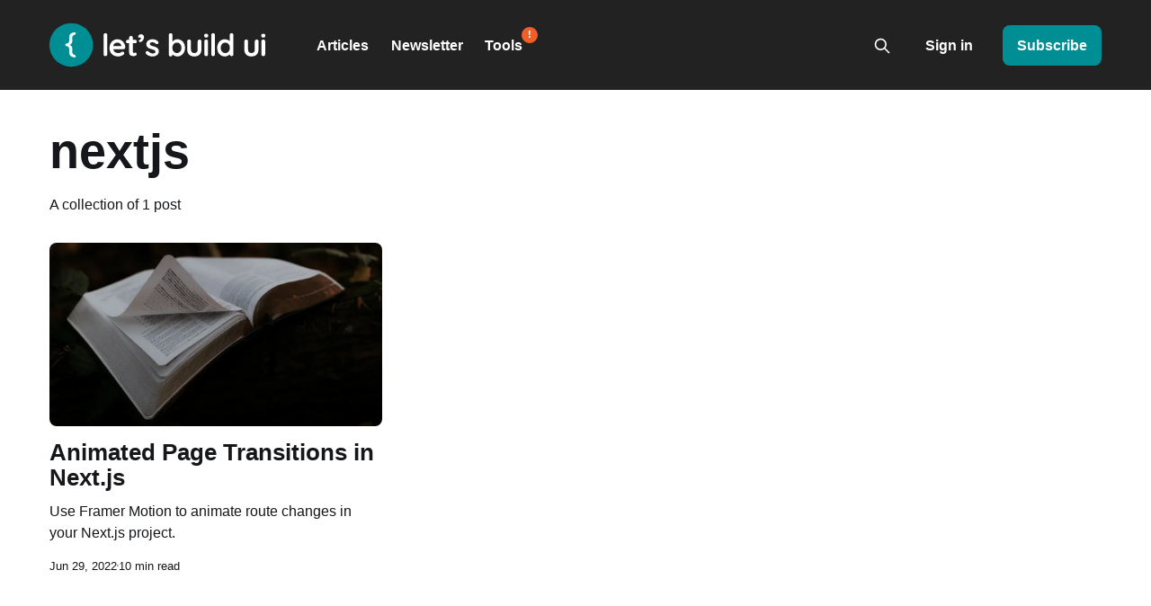

--- FILE ---
content_type: text/html; charset=utf-8
request_url: https://www.letsbuildui.dev/tags/nextjs/
body_size: 5761
content:
<!DOCTYPE html>
<html lang="en">
  <head>
  <title>nextjs - Let&#x27;s Build UI</title>
  <meta charset="utf-8" />
  <meta http-equiv="X-UA-Compatible" content="IE=edge" />
  <meta name="HandheldFriendly" content="True" />
  <meta name="viewport" content="width=device-width, initial-scale=1.0" />

  <link rel="preload" as="style" href="https://www.letsbuildui.dev/assets/built/screen.css?v=d18031447b" />
  <link rel="preload" as="script" href="https://www.letsbuildui.dev/assets/built/main.js?v=d18031447b" />

  <link rel="stylesheet" type="text/css" href="https://www.letsbuildui.dev/assets/built/screen.css?v=d18031447b" />

  <script src="https://www.letsbuildui.dev/assets/built/main.js?v=d18031447b"></script>

      <script async src="https://media.ethicalads.io/media/client/ethicalads.min.js"></script>

  <link rel="icon" href="https://www.letsbuildui.dev/content/images/size/w256h256/format/png/2023/08/favicon.svg" type="image/png">
    <link rel="canonical" href="https://www.letsbuildui.dev/tags/nextjs/">
    <meta name="referrer" content="no-referrer-when-downgrade">
    
    <meta property="og:site_name" content="Let&#x27;s Build UI">
    <meta property="og:type" content="website">
    <meta property="og:title" content="nextjs - Let&#x27;s Build UI">
    <meta property="og:url" content="https://www.letsbuildui.dev/tags/nextjs/">
    <meta name="twitter:card" content="summary">
    <meta name="twitter:title" content="nextjs - Let&#x27;s Build UI">
    <meta name="twitter:url" content="https://www.letsbuildui.dev/tags/nextjs/">
    <meta name="twitter:site" content="@letsbuildui">
    
    <script type="application/ld+json">
{
    "@context": "https://schema.org",
    "@type": "Series",
    "publisher": {
        "@type": "Organization",
        "name": "Let&#x27;s Build UI",
        "url": "https://www.letsbuildui.dev/",
        "logo": {
            "@type": "ImageObject",
            "url": "https://www.letsbuildui.dev/content/images/2023/08/logo.svg"
        }
    },
    "url": "https://www.letsbuildui.dev/tags/nextjs/",
    "name": "nextjs",
    "mainEntityOfPage": "https://www.letsbuildui.dev/tags/nextjs/"
}
    </script>

    <meta name="generator" content="Ghost 6.13">
    <link rel="alternate" type="application/rss+xml" title="Let&#x27;s Build UI" href="https://www.letsbuildui.dev/articles/rss/">
    <script defer src="https://cdn.jsdelivr.net/ghost/portal@~2.56/umd/portal.min.js" data-i18n="true" data-ghost="https://www.letsbuildui.dev/" data-key="a8ae806fc65f35f424868b9016" data-api="https://lets-build-ui.ghost.io/ghost/api/content/" data-locale="en" crossorigin="anonymous"></script><style id="gh-members-styles">.gh-post-upgrade-cta-content,
.gh-post-upgrade-cta {
    display: flex;
    flex-direction: column;
    align-items: center;
    font-family: -apple-system, BlinkMacSystemFont, 'Segoe UI', Roboto, Oxygen, Ubuntu, Cantarell, 'Open Sans', 'Helvetica Neue', sans-serif;
    text-align: center;
    width: 100%;
    color: #ffffff;
    font-size: 16px;
}

.gh-post-upgrade-cta-content {
    border-radius: 8px;
    padding: 40px 4vw;
}

.gh-post-upgrade-cta h2 {
    color: #ffffff;
    font-size: 28px;
    letter-spacing: -0.2px;
    margin: 0;
    padding: 0;
}

.gh-post-upgrade-cta p {
    margin: 20px 0 0;
    padding: 0;
}

.gh-post-upgrade-cta small {
    font-size: 16px;
    letter-spacing: -0.2px;
}

.gh-post-upgrade-cta a {
    color: #ffffff;
    cursor: pointer;
    font-weight: 500;
    box-shadow: none;
    text-decoration: underline;
}

.gh-post-upgrade-cta a:hover {
    color: #ffffff;
    opacity: 0.8;
    box-shadow: none;
    text-decoration: underline;
}

.gh-post-upgrade-cta a.gh-btn {
    display: block;
    background: #ffffff;
    text-decoration: none;
    margin: 28px 0 0;
    padding: 8px 18px;
    border-radius: 4px;
    font-size: 16px;
    font-weight: 600;
}

.gh-post-upgrade-cta a.gh-btn:hover {
    opacity: 0.92;
}</style><script async src="https://js.stripe.com/v3/"></script>
    <script defer src="https://cdn.jsdelivr.net/ghost/sodo-search@~1.8/umd/sodo-search.min.js" data-key="a8ae806fc65f35f424868b9016" data-styles="https://cdn.jsdelivr.net/ghost/sodo-search@~1.8/umd/main.css" data-sodo-search="https://lets-build-ui.ghost.io/" data-locale="en" crossorigin="anonymous"></script>
    
    <link href="https://www.letsbuildui.dev/webmentions/receive/" rel="webmention">
    <script defer src="/public/cards.min.js?v=d18031447b"></script>
    <link rel="stylesheet" type="text/css" href="/public/cards.min.css?v=d18031447b">
    <script defer src="/public/member-attribution.min.js?v=d18031447b"></script>
    <script defer src="/public/ghost-stats.min.js?v=d18031447b" data-stringify-payload="false" data-datasource="analytics_events" data-storage="localStorage" data-host="https://www.letsbuildui.dev/.ghost/analytics/api/v1/page_hit"  tb_site_uuid="3dea66f2-9737-42a1-a346-5a06228649cc" tb_post_uuid="undefined" tb_post_type="null" tb_member_uuid="undefined" tb_member_status="undefined"></script><style>:root {--ghost-accent-color: #008e95;}</style>
    <!-- Google tag (gtag.js) -->
<script async src="https://www.googletagmanager.com/gtag/js?id=G-8QB90G5DPL"></script>
<script>
  window.dataLayer = window.dataLayer || [];
  function gtag(){dataLayer.push(arguments);}
  gtag('js', new Date());

  gtag('config', 'G-8QB90G5DPL');
</script>
</head>
  <body class="tag-template tag-nextjs is-head-left-logo">
    <div class="site-outer">
        <header class="header">
  <div class="header__inner container">
    <div class="header__left">
        <a class="header__logo" href="https://www.letsbuildui.dev">
          <svg class="logo" width="347" height="70" viewBox="0 0 347 70" fill="none" xmlns="http://www.w3.org/2000/svg">
  <title>Let's Build UI</title>
  <path class="text" fill="#fff" d="M93 49.95c0 .867-.3 1.6-.9 2.2-.567.567-1.283.85-2.15.85-.833 0-1.533-.283-2.1-.85-.567-.6-.85-1.333-.85-2.2v-30.9c0-.867.283-1.583.85-2.15.6-.6 1.333-.9 2.2-.9.833 0 1.533.3 2.1.9.567.567.85 1.283.85 2.15v30.9zM121.988 39c-.033.8-.35 1.45-.95 1.95s-1.3.75-2.1.75h-16.5c.4 1.967 1.317 3.517 2.75 4.65 1.434 1.1 3.05 1.65 4.85 1.65 1.367 0 2.434-.117 3.2-.35.767-.267 1.367-.533 1.8-.8.467-.3.784-.5.95-.6.6-.3 1.167-.45 1.7-.45.7 0 1.3.25 1.8.75s.75 1.083.75 1.75c0 .9-.466 1.717-1.4 2.45-.933.767-2.183 1.417-3.75 1.95-1.566.533-3.15.8-4.75.8-2.8 0-5.25-.583-7.35-1.75-2.066-1.167-3.666-2.767-4.8-4.8-1.133-2.067-1.7-4.383-1.7-6.95 0-2.867.6-5.383 1.8-7.55 1.2-2.167 2.784-3.817 4.75-4.95 1.967-1.167 4.067-1.75 6.3-1.75 2.2 0 4.267.6 6.2 1.8 1.967 1.2 3.534 2.817 4.7 4.85a13.034 13.034 0 011.75 6.6zm-12.65-7.75c-3.866 0-6.15 1.817-6.85 5.45h13.1v-.35c-.133-1.4-.816-2.6-2.05-3.6-1.233-1-2.633-1.5-4.2-1.5zM138.392 47.35c.467 0 .884.233 1.25.7.4.433.6 1.017.6 1.75 0 .9-.5 1.667-1.5 2.3-.966.6-2.066.9-3.3.9-2.066 0-3.816-.433-5.25-1.3-1.4-.9-2.1-2.783-2.1-5.65v-13.8h-2.3c-.8 0-1.466-.267-2-.8-.533-.533-.8-1.2-.8-2 0-.767.267-1.4.8-1.9.534-.533 1.2-.8 2-.8h2.3v-3.2c0-.867.284-1.583.85-2.15.6-.6 1.334-.9 2.2-.9.834 0 1.534.3 2.1.9.567.567.85 1.283.85 2.15v3.2h3.55c.8 0 1.467.267 2 .8.534.533.8 1.2.8 2 0 .767-.266 1.417-.8 1.95-.533.5-1.2.75-2 .75h-3.55V45.8c0 .7.184 1.217.55 1.55.367.3.867.45 1.5.45.267 0 .634-.067 1.1-.2.4-.167.784-.25 1.15-.25zM152.051 23.05c0 .767-.283 1.733-.85 2.9a10.644 10.644 0 01-2.2 3.05c-.9.867-1.833 1.3-2.8 1.3-.733 0-1.316-.15-1.75-.45-.433-.333-.65-.85-.65-1.55 0-.533.134-.9.4-1.1.267-.233.55-.4.85-.5.334-.1.567-.183.7-.25.934-.5 1.4-1.167 1.4-2 0-.367-.183-.683-.55-.95-.333-.3-.783-.45-1.35-.45-.566 0-1.033.117-1.4.35-.4-.167-.716-.383-.95-.65-.2-.267-.3-.667-.3-1.2 0-.667.25-1.283.75-1.85.5-.6 1.117-1.067 1.85-1.4.734-.367 1.45-.55 2.15-.55 1.467 0 2.617.467 3.45 1.4.834.9 1.25 2.2 1.25 3.9zM155.171 48.85c-.3-.4-.45-.9-.45-1.5 0-.867.433-1.6 1.3-2.2.466-.3.95-.45 1.45-.45.7 0 1.366.317 2 .95 1 1.033 2.033 1.8 3.1 2.3 1.1.5 2.416.75 3.95.75 2.6-.1 3.9-1.083 3.9-2.95 0-.967-.45-1.7-1.35-2.2-.867-.5-2.234-1-4.1-1.5-1.934-.533-3.517-1.067-4.75-1.6-1.2-.533-2.25-1.333-3.15-2.4-.867-1.1-1.3-2.567-1.3-4.4 0-1.6.45-2.983 1.35-4.15.933-1.2 2.133-2.117 3.6-2.75 1.5-.667 3.083-1 4.75-1 1.7 0 3.4.317 5.1.95 1.7.633 3.033 1.567 4 2.8.433.533.65 1.133.65 1.8 0 .767-.317 1.4-.95 1.9-.467.367-1 .55-1.6.55-.734 0-1.334-.233-1.8-.7-.6-.733-1.384-1.317-2.35-1.75-.934-.433-2-.65-3.2-.65-2.534 0-3.8.917-3.8 2.75 0 .733.233 1.333.7 1.8.466.433 1.05.783 1.75 1.05.733.233 1.75.533 3.05.9 1.8.5 3.3 1.017 4.5 1.55 1.2.533 2.216 1.35 3.05 2.45.833 1.1 1.25 2.55 1.25 4.35 0 1.633-.484 3.067-1.45 4.3-.967 1.2-2.217 2.117-3.75 2.75-1.5.633-3.05.95-4.65.95-2.2 0-4.25-.367-6.15-1.1a10.22 10.22 0 01-4.65-3.55zM205.705 25.75c2.3 0 4.384.6 6.25 1.8 1.867 1.167 3.334 2.8 4.4 4.9 1.1 2.1 1.65 4.483 1.65 7.15 0 2.667-.533 5.067-1.6 7.2-1.066 2.1-2.533 3.75-4.4 4.95-1.833 1.167-3.866 1.75-6.1 1.75-1.6 0-3.116-.317-4.55-.95-1.4-.667-2.566-1.467-3.5-2.4v.3c0 .867-.283 1.6-.85 2.2-.566.567-1.283.85-2.15.85-.866 0-1.583-.283-2.15-.85-.566-.567-.85-1.3-.85-2.2v-31.4c0-.867.284-1.583.85-2.15.567-.6 1.284-.9 2.15-.9.867 0 1.584.3 2.15.9.567.567.85 1.283.85 2.15V29.5c.8-1 1.917-1.867 3.35-2.6 1.434-.767 2.934-1.15 4.5-1.15zm-.75 22.25c2.134 0 3.884-.8 5.25-2.4 1.367-1.6 2.05-3.6 2.05-6s-.683-4.383-2.05-5.95c-1.333-1.6-3.083-2.4-5.25-2.4-2.166 0-3.933.8-5.3 2.4-1.366 1.567-2.05 3.55-2.05 5.95 0 2.4.684 4.4 2.05 6 1.367 1.6 3.134 2.4 5.3 2.4zM241.358 26.25c.866 0 1.583.3 2.15.9.566.567.85 1.283.85 2.15V42c0 3.6-1 6.417-3 8.45-1.967 2.033-4.784 3.05-8.45 3.05-3.667 0-6.484-1.017-8.45-3.05-1.967-2.033-2.95-4.85-2.95-8.45V29.3c0-.867.283-1.583.85-2.15.566-.6 1.283-.9 2.15-.9.866 0 1.583.3 2.15.9.566.567.85 1.283.85 2.15V42c0 2.033.45 3.55 1.35 4.55.9.967 2.25 1.45 4.05 1.45 1.833 0 3.2-.483 4.1-1.45.9-1 1.35-2.517 1.35-4.55V29.3c0-.867.283-1.583.85-2.15.566-.6 1.283-.9 2.15-.9zM255.004 49.95c0 .867-.284 1.6-.85 2.2-.567.567-1.284.85-2.15.85-.867 0-1.584-.283-2.15-.85-.567-.6-.85-1.333-.85-2.2V29.3c0-.867.283-1.583.85-2.15.566-.6 1.283-.9 2.15-.9.866 0 1.583.3 2.15.9.566.567.85 1.283.85 2.15v20.65zM251.954 23c-1.134 0-1.934-.183-2.4-.55-.467-.367-.7-1.017-.7-1.95v-.95c0-.933.25-1.583.75-1.95s1.3-.55 2.4-.55c1.166 0 1.983.183 2.45.55.466.367.7 1.017.7 1.95v.95c0 .967-.25 1.633-.75 2-.467.333-1.284.5-2.45.5zM266.17 49.95c0 .867-.3 1.6-.9 2.2-.567.567-1.283.85-2.15.85-.833 0-1.533-.283-2.1-.85-.567-.6-.85-1.333-.85-2.2v-30.9c0-.867.283-1.583.85-2.15.6-.6 1.333-.9 2.2-.9.833 0 1.533.3 2.1.9.567.567.85 1.283.85 2.15v30.9zM292.808 16c.867 0 1.584.283 2.15.85.567.567.85 1.3.85 2.2v30.9c0 .867-.283 1.6-.85 2.2-.566.567-1.283.85-2.15.85-.866 0-1.583-.283-2.15-.85-.533-.567-.816-1.283-.85-2.15-.833.967-1.966 1.8-3.4 2.5-1.4.667-2.883 1-4.45 1-2.3 0-4.383-.583-6.25-1.75-1.866-1.2-3.35-2.85-4.45-4.95-1.066-2.1-1.6-4.483-1.6-7.15 0-2.667.534-5.05 1.6-7.15 1.067-2.133 2.517-3.783 4.35-4.95 1.867-1.2 3.917-1.8 6.15-1.8 1.6 0 3.1.3 4.5.9 1.4.567 2.584 1.3 3.55 2.2v-9.8c0-.867.284-1.583.85-2.15.567-.6 1.284-.9 2.15-.9zm-10.1 32c2.167 0 3.934-.783 5.3-2.35 1.367-1.6 2.05-3.6 2.05-6s-.683-4.4-2.05-6c-1.366-1.6-3.133-2.4-5.3-2.4-2.133 0-3.883.8-5.25 2.4-1.366 1.6-2.05 3.6-2.05 6s.667 4.4 2 6c1.367 1.567 3.134 2.35 5.3 2.35zM333.174 26.25c.867 0 1.584.3 2.15.9.567.567.85 1.283.85 2.15V42c0 3.6-1 6.417-3 8.45-1.966 2.033-4.783 3.05-8.45 3.05-3.666 0-6.483-1.017-8.45-3.05-1.966-2.033-2.95-4.85-2.95-8.45V29.3c0-.867.284-1.583.85-2.15.567-.6 1.284-.9 2.15-.9.867 0 1.584.3 2.15.9.567.567.85 1.283.85 2.15V42c0 2.033.45 3.55 1.35 4.55.9.967 2.25 1.45 4.05 1.45 1.834 0 3.2-.483 4.1-1.45.9-1 1.35-2.517 1.35-4.55V29.3c0-.867.284-1.583.85-2.15.567-.6 1.284-.9 2.15-.9zM346.82 49.95c0 .867-.283 1.6-.85 2.2-.567.567-1.283.85-2.15.85s-1.583-.283-2.15-.85c-.567-.6-.85-1.333-.85-2.2V29.3c0-.867.283-1.583.85-2.15.567-.6 1.283-.9 2.15-.9s1.583.3 2.15.9c.567.567.85 1.283.85 2.15v20.65zM343.77 23c-1.133 0-1.933-.183-2.4-.55-.467-.367-.7-1.017-.7-1.95v-.95c0-.933.25-1.583.75-1.95s1.3-.55 2.4-.55c1.167 0 1.983.183 2.45.55.467.367.7 1.017.7 1.95v.95c0 .967-.25 1.633-.75 2-.467.333-1.283.5-2.45.5z" />
  <g>
    <path fill="#008E95" d="M70 35C70 54.33 54.33 70 35 70C15.67 70 0 54.33 0 35C0 15.67 15.67 0 35 0C54.33 0 70 15.67 70 35Z" />
    <path fill="white" d="M40.84 51.265C41.32 51.445 41.695 51.7 41.965 52.03C42.235 52.39 42.37 52.765 42.37 53.155C42.37 53.665 42.19 54.115 41.83 54.505C41.47 54.895 41.035 55.09 40.525 55.09C40.225 55.09 40 55.075 39.85 55.045C36.76 54.415 34.615 53.395 33.415 51.985C32.215 50.605 31.615 48.76 31.615 46.45L31.705 41.86C31.705 40.24 31.345 39.025 30.625 38.215C29.905 37.405 28.93 36.97 27.7 36.91H27.52C26.95 36.91 26.455 36.715 26.035 36.325C25.645 35.935 25.45 35.44 25.45 34.84C25.45 34.24 25.645 33.745 26.035 33.355C26.455 32.965 26.95 32.77 27.52 32.77H27.79C28.99 32.71 29.935 32.275 30.625 31.465C31.345 30.655 31.705 29.44 31.705 27.82L31.615 23.23C31.615 20.92 32.215 19.075 33.415 17.695C34.615 16.285 36.76 15.265 39.85 14.635C39.97 14.605 40.15 14.59 40.39 14.59C41.02 14.59 41.5 14.785 41.83 15.175C42.19 15.565 42.37 16.045 42.37 16.615C42.37 17.005 42.22 17.365 41.92 17.695C41.65 18.025 41.29 18.265 40.84 18.415C39.64 18.835 38.74 19.3 38.14 19.81C37.54 20.29 37.135 20.86 36.925 21.52C36.745 22.15 36.655 22.975 36.655 23.995L36.745 28.675C36.745 30.325 36.34 31.645 35.53 32.635C34.75 33.595 33.625 34.33 32.155 34.84C33.625 35.35 34.75 36.1 35.53 37.09C36.34 38.08 36.745 39.385 36.745 41.005L36.655 45.685C36.655 46.705 36.76 47.53 36.97 48.16C37.18 48.79 37.57 49.345 38.14 49.825C38.74 50.335 39.64 50.815 40.84 51.265Z" />
  </g>
</svg>
        </a>
      <nav role="navigation" class="header__nav">
        <ul class="nav">
    <li class="nav-articles"><a href="https://www.letsbuildui.dev/articles/">Articles</a></li>
    <li class="nav-newsletter"><a href="https://www.letsbuildui.dev/newsletter/">Newsletter</a></li>
    <li class="nav-tools"><a href="https://www.letsbuildui.dev/tools/">Tools</a></li>
</ul>

      </nav>
    </div>

    <div class="header__right">
      <nav role="navigation" class="header__actions">
          <button aria-label="open search" class="search-trigger" data-ghost-search><svg xmlns="http://www.w3.org/2000/svg" fill="none" viewBox="0 0 24 24" stroke="currentColor" stroke-width="2" width="20" height="20"><path stroke-linecap="round" stroke-linejoin="round" d="M21 21l-6-6m2-5a7 7 0 11-14 0 7 7 0 0114 0z"></path></svg></button>
            <a href="#/portal/signin" data-portal="signin">Sign in</a>
            <a class="header__action-btn" href="#/portal/signup" data-portal="signup">Subscribe</a>
      </nav>
      <button class="mobile-nav-trigger">
        <span class="visually-hidden">Open Navigation</span>
      </button>
    </div>
    <div class="mobile-nav">
      <nav role="navigation">
        <ul class="nav">
    <li class="nav-articles"><a href="https://www.letsbuildui.dev/articles/">Articles</a></li>
    <li class="nav-newsletter"><a href="https://www.letsbuildui.dev/newsletter/">Newsletter</a></li>
    <li class="nav-tools"><a href="https://www.letsbuildui.dev/tools/">Tools</a></li>
</ul>

            <a href="#/portal/signin" data-portal="signin">Sign in</a>
            <a class="header__action-btn" href="#/portal/signup" data-portal="signup">Subscribe</a>
      </nav>
    </div>
  </div>
</header>
      <main role="main" class="site-content">
        
<div class="inner posts">
  <div class="post-feed">
      <section class="post-card post-card-large">

        <div class="post-card-content">
          <div class="post-card-content-link">
            <header class="post-card-header">
              <h1 class="post-card-title">nextjs</h1>
            </header>
            <div class="post-card-excerpt">
                A collection of 1 post
            </div>
          </div>
        </div>
      </section>

          
<article class="post-card post">
    <a class="post-card-image-link" href="/articles/animated-page-transitions-in-nextjs/">
      <img class="post-card-image"
        srcset="/content/images/size/w300/2023/08/main-4.webp 300w,
          /content/images/size/w600/2023/08/main-4.webp 600w,
          /content/images/size/w1000/2023/08/main-4.webp 1000w,
          /content/images/size/w2000/2023/08/main-4.webp 2000w"
        sizes="(max-width: 1000px) 400px, 800px"
        src="/content/images/size/w600/2023/08/main-4.webp"
        alt="photo of book with pages opening"
        loading="lazy"
      />
    </a>

  <div class="post-card-content">
    <a class="post-card-content-link" href="/articles/animated-page-transitions-in-nextjs/">
      <header class="post-card-header">
        <h2 class="post-card-title">
          Animated Page Transitions in Next.js
        </h2>
      </header>
        <div class="post-card-excerpt">Use Framer Motion to animate route changes in your Next.js project.</div>
    </a>
    <footer class="post-card-meta">
      <time class="post-card-meta-date" datetime="2022-06-29">Jun 29, 2022</time>
          <span class="post-card-meta-length">10 min read</span>
    </footer>
  </div>
</article>
  </div>
  <div
    data-ea-publisher="letsbuilduidev"
    data-ea-type="image"
    data-ea-style="stickybox"
    id="tag-page"
    class="center-mobile-ad"
  />
</div>

      </main>

      <footer class="footer">
  <div class="footer__inner container">
    <nav class="footer__nav">
      <ul class="nav">
    <li class="nav-articles"><a href="https://www.letsbuildui.dev/articles/">Articles</a></li>
    <li class="nav-newsletter"><a href="https://www.letsbuildui.dev/newsletter/">Newsletter</a></li>
    <li class="nav-tools"><a href="https://www.letsbuildui.dev/tools/">Tools</a></li>
    <li class="nav-about"><a href="https://www.letsbuildui.dev/about/">About</a></li>
    <li class="nav-rss"><a href="https://www.letsbuildui.dev/rss/">RSS</a></li>
    <li class="nav-buy-me-a-coffee"><a href="https://www.buymeacoffee.com/letsbuildui">Buy me a Coffee</a></li>
</ul>

    </nav>
    <p class="copyright">
      &copy; 2026 Let&#x27;s Build UI. All rights reserved.
    </p>
  </div>
</footer>    </div>

    <script src="https://www.letsbuildui.dev/assets/built/main.js?v=d18031447b"></script>

    
  </body>
</html>


--- FILE ---
content_type: text/css; charset=UTF-8
request_url: https://www.letsbuildui.dev/assets/built/screen.css?v=d18031447b
body_size: 9617
content:
a,abbr,acronym,address,applet,article,aside,audio,big,blockquote,body,canvas,caption,cite,code,dd,del,details,dfn,div,dl,dt,em,embed,fieldset,figcaption,figure,footer,form,h1,h2,h3,h4,h5,h6,header,hgroup,html,iframe,img,ins,kbd,label,legend,li,mark,menu,nav,object,ol,output,p,pre,q,ruby,s,samp,section,small,span,strike,strong,sub,summary,sup,table,tbody,td,tfoot,th,thead,time,tr,tt,ul,var,video{border:0;font:inherit;font-size:100%;margin:0;padding:0;vertical-align:baseline}body{line-height:1}blockquote,q{quotes:none}blockquote:after,blockquote:before,q:after,q:before{content:"";content:none}img{border-radius:var(--border-radius);display:block;height:auto;max-width:100%}html{-ms-text-size-adjust:100%;-webkit-text-size-adjust:100%;box-sizing:border-box;font-family:sans-serif}*,:after,:before{box-sizing:inherit}a{background-color:transparent}a:active,a:hover{outline:0}b,strong{font-weight:700}dfn,em,i{font-style:italic}h1{font-size:2em;margin:.67em 0}small{font-size:80%}sub,sup{font-size:75%;line-height:0;position:relative;vertical-align:baseline}sup{top:-.5em}sub{bottom:-.25em}img{border:0}svg:not(:root){overflow:hidden}mark{background-color:#fdffb6}code,kbd,pre,samp{font-family:monospace,monospace;font-size:1em}kbd{background:#f6f8fa;border:1px solid rgba(124,139,154,.25);border-radius:6px;box-shadow:inset 0 -1px 0 rgba(124,139,154,.25);font-family:var(--font-mono);font-size:1.5rem;padding:3px 5px}@media (max-width:600px){kbd{font-size:1.3rem}}button,input,optgroup,select,textarea{color:inherit;font:inherit;margin:0}button{border:none;overflow:visible}button,select{text-transform:none}button,html input[type=button],input[type=reset],input[type=submit]{-webkit-appearance:button;cursor:pointer}button[disabled],html input[disabled]{cursor:default}button::-moz-focus-inner,input::-moz-focus-inner{border:0;padding:0}input{line-height:normal}input:focus{outline:none}input[type=checkbox],input[type=radio]{box-sizing:border-box;padding:0}input[type=number]::-webkit-inner-spin-button,input[type=number]::-webkit-outer-spin-button{height:auto}input[type=search]{-webkit-appearance:textfield;box-sizing:content-box}input[type=search]::-webkit-search-cancel-button,input[type=search]::-webkit-search-decoration{-webkit-appearance:none}legend{border:0;padding:0}textarea{overflow:auto}table{border-collapse:collapse;border-spacing:0}td,th{padding:0}body,html{height:100%}html{-webkit-tap-highlight-color:rgba(0,0,0,0);font-size:62.5%}body{-webkit-font-smoothing:antialiased;-moz-osx-font-smoothing:grayscale;-moz-font-feature-settings:"liga" on;background:#fff;color:var(--color-darkgrey);font-family:var(--font-sans);font-size:1.6rem;font-style:normal;font-weight:400;letter-spacing:0;line-height:1.6em;text-rendering:optimizeLegibility}@keyframes old-out{0%{opacity:1}to{opacity:0}}@keyframes new-in{0%{opacity:0}to{opacity:1}}@view-transition{navigation:auto}&::view-transition-old(root){animation-duration:1s;animation-name:old-out}&::view-transition-new(root){animation-duration:1s;animation-name:new-in}::selection{background:rgba(0,142,149,.5);color:var(--white)}::-moz-selection{background:rgba(0,142,149,.5);color:var(--white)}hr{border:0;border-top:1px solid #f0f0f0;display:block;height:1px;margin:2.5em 0 3.5em;padding:0;position:relative;width:100%}audio,canvas,iframe,img,svg,video{vertical-align:middle}fieldset{border:0;margin:0;padding:0}textarea{resize:vertical}::not(.gh-content) blockquote,::not(.gh-content) dl,::not(.gh-content) ol,::not(.gh-content) p,::not(.gh-content) ul{margin:0 0 1.5em}ol,ul{padding-left:1.3em;padding-right:1.5em}ol ol,ol ul,ul ol,ul ul{margin:.5em 0 1em}li{line-height:1.6em;padding-left:.3em}dt{color:#daf2fd;float:left;font-weight:500;margin:0 20px 0 0;text-align:right;width:120px}dd{margin:0 0 5px;text-align:left}blockquote{border-left:#daf2fd;margin:1.5em 0;padding:0 1.6em}blockquote small{display:inline-block;font-size:.9em;margin:.8em 0 .8em 1.5em;opacity:.8}blockquote small:before{content:"\2014 \00A0"}blockquote cite{font-weight:700}blockquote cite a{font-weight:400}a{color:#15171a}.anchor-btn,a{text-decoration:none}.anchor-btn{background:var(--teal);border-radius:var(--border-radius);color:var(--white);display:block;font-size:16px;font-weight:var(--font-weight-bold);padding:10px 20px;transition:background .3s ease}.anchor-btn:hover{background:var(--teal-darker)}h1,h2,h3,h4,h5,h6{font-weight:600;line-height:1.15;margin-top:0;text-rendering:optimizeLegibility}h1{font-size:4.8rem;font-weight:700;margin:0 0 .5em}@media (max-width:600px){h1{font-size:2.8rem}}h2{font-size:2.8rem;font-weight:700;margin:1.5em 0 .5em}@media (max-width:600px){h2{font-size:2.3rem}}h3{font-size:2.4rem;font-weight:700;margin:1.5em 0 .5em}@media (max-width:600px){h3{font-size:1.7rem}}h4{font-size:2rem;margin:1.5em 0 .5em}@media (max-width:600px){h4{font-size:1.7rem}}h5{font-size:2rem}h5,h6{margin:1.5em 0 .5em}h6{font-size:1.8rem}:root{--white:#fff;--offwhite:#f3f3f3;--gray:#ddd;--gray-dark:#999;--black:#222;--darker-black:#000;--orange:#ef6029;--teal:#008e95;--teal-darker:#006469;--code-block:#383e49;--font-sans:-apple-system,BlinkMacSystemFont,"Segoe UI","Roboto","Oxygen","Ubuntu","Cantarell","Fira Sans","Droid Sans","Helvetica Neue",sans-serif;--font-serif:Georgia,Times,serif;--font-mono:Menlo,Courier,monospace;--font-size-huge:48px;--font-size-xlarge:40px;--font-size-large:32px;--font-size-medium:24px;--font-size-mid:20px;--font-size-small:14px;--font-weight-normal:400;--font-weight-mid:500;--font-weight-bold:700;--spacing-xs:4px;--spacing-s:8px;--spacing-m:16px;--spacing-l:32px;--spacing-xl:64px;--container-width:1200px;--breakpoint-lg:1080px;--breakpoint-mid:768px;--breakpoint-sm:540px;--border-radius:8px;--theme-background:#fff;--theme-text-color:var(--black);--theme-change-transition:0.3s ease;--post-width:900px}code[class*=language-],pre[class*=language-]{word-wrap:normal;background:none;color:#eee;font-family:Consolas,Monaco,Andale Mono,Ubuntu Mono,monospace;-webkit-hyphens:none;hyphens:none;line-height:1.2;-moz-tab-size:2;-o-tab-size:2;tab-size:2;text-align:left;white-space:pre;word-break:normal;word-spacing:normal}code[class*=language-] ::-moz-selection,code[class*=language-]::-moz-selection,pre[class*=language-] ::-moz-selection,pre[class*=language-]::-moz-selection{background:var(--code-block);background:var(--teal);text-shadow:none}code[class*=language-] ::selection,code[class*=language-]::selection,pre[class*=language-] ::selection,pre[class*=language-]::selection{background:var(--teal);text-shadow:none}@media print{code[class*=language-],pre[class*=language-]{text-shadow:none}}pre[class*=language-]{margin:0;overflow:auto;padding:0 20px;position:relative}:not(pre)>code[class*=language-],pre[class*=language-]{background:#282c34;border-radius:var(--border-radius)}:not(pre)>code[class*=language-]{border-radius:.3em;padding:.1em;white-space:normal}.token,.token>*{position:relative;z-index:1}.token.cdata,.token.comment,.token.doctype,.token.prolog{color:#5c6370}.token.punctuation{color:#abb2bf}.token.selector,.token.tag{color:#e06c75}.token.attr-name,.token.boolean,.token.constant,.token.deleted,.token.number,.token.property,.token.symbol{color:#d19a66}.token.attr-value,.token.builtin,.token.char,.token.inserted,.token.string{color:#98c379}.language-css .token.string,.style .token.string,.token.entity,.token.operator,.token.url{color:#56b6c2}.token.atrule,.token.keyword{color:#c678dd}.token.function{color:#61afef}.token.important,.token.regex,.token.variable{color:#c678dd}.token.bold,.token.important{font-weight:700}.token.italic{font-style:italic}.token.entity{cursor:help}pre.line-numbers{counter-reset:linenumber;padding-left:55px}pre.line-numbers,pre.line-numbers>code{position:relative}.line-numbers .line-numbers-rows{border-right:0;font-size:100%;left:-3.5em;letter-spacing:-1px;line-height:1.5;pointer-events:none;position:absolute;top:0;-webkit-user-select:none;-moz-user-select:none;user-select:none;z-index:1}.line-numbers-rows>span{counter-increment:linenumber;display:block;pointer-events:none}.line-numbers-rows>span:before{color:#747e8f;content:counter(linenumber);display:block;padding-right:.8em;text-align:right}li code.language-text,li>code,p code.language-text,p>code{background:var(--offwhite);color:var(--teal);font-size:.8em;padding:4px 6px}.line-highlight{background-color:rgba(47,170,121,.3);left:0;line-height:1.5;margin-top:37px;pointer-events:none;position:absolute;right:0;white-space:pre;z-index:0}.code-toolbar{margin:0;position:relative}.code-toolbar+blockquote,blockquote+.code-toolbar{margin-top:30px}.copy-to-clipboard-button{background:var(--code-block);border:none;border-radius:var(--border-radius);color:var(--offwhite);cursor:pointer;font-size:var(--font-size-small);font-weight:700;position:absolute;right:6px;top:6px}.code-preview{background:#040404;border-radius:var(--border-radius);padding:10px}.home-intro{align-items:center;display:flex;flex-direction:column;justify-content:center;overflow:hidden;padding:0 0 30px;position:relative;text-align:center}.home-intro header{background:none;margin-bottom:80px;width:100%;z-index:10}.home-intro:after{background:url(../images/home-background.jpg) no-repeat;background-size:cover;content:"";display:block;filter:brightness(.25);height:100%;position:absolute;width:100%;z-index:0}.home-intro__inner{padding:0 var(--spacing-m);position:relative;z-index:1}.home-intro__inner .logo{max-width:300px;width:100%}.home-intro__description{color:var(--white);font-size:var(--font-size-medium);font-weight:var(--font-size-medium);line-height:1.4;margin:var(--spacing-l) 0 0 0}.home-intro .logo .text{fill:var(--white)}.home-intro__search-container{margin:var(--spacing-l) auto var(--spacing-m)}.home-intro__search-trigger{align-items:center;border:none;border-radius:30px;display:flex;justify-content:center;margin:0 auto;max-width:75%;padding:var(--spacing-m);width:130px}.home-intro__search-trigger span{font-weight:var(--font-weight-bold);margin-left:15px}.home-intro__tags,.home-intro__tags a{color:var(--white)}.home-intro__tags{margin-top:40px}.home-intro__tags ul{list-style:none;padding:0}.home-intro__tags li{display:inline-block;margin:0 var(--spacing-s) var(--spacing-s) 0;padding:0}.home-intro__tags li:first-child{display:block;margin-bottom:var(--spacing-s)}.home-intro__tags a{border:1px solid var(--white);border-radius:30px;display:block;padding:6px 15px}.home-readmore{align-items:center;display:flex;justify-content:center;margin-top:30px}@media screen and (min-width:840px){.home-intro{min-height:40vh;padding:0 0 50px}.home-intro__inner .logo{max-width:350px}.home-intro__tags li:first-child{display:inline-block;margin-bottom:0}}.header{--transition-speed:0.3s;background:var(--black);padding:15px 0}.header__inner{display:flex;justify-content:space-between}.header__logo .logo{max-width:200px;min-width:200px;width:100%}.header__logo+.header__nav{margin-left:10%}.header__nav{display:none}.header__nav .nav{align-items:center;display:flex}.header__nav li+li{margin:0 0 0 10%}.header__nav li:first-child{margin-left:0}.header__nav ul{list-style:none;padding:0}.header__nav a{color:var(--white);font-size:16px;font-weight:var(--font-weight-bold)}.header__nav .nav-current a,.mobile-nav .nav-current a{color:var(--orange)}.header__nav .nav-tools a,.mobile-nav .nav-tools a{position:relative}.header__nav .nav-tools a:before,.mobile-nav .nav-tools a:before{background:var(--orange);border-radius:20px;color:var(--white);content:"!";font-size:11px;height:18px;line-height:1;padding:3px 7px;position:absolute;right:-41%;top:-12px;width:18px}.header__left,.header__right{align-items:center;display:flex}.header__right a{color:var(--white);font-weight:var(--font-weight-bold);margin-left:8%}.header__nav a,.header__right a:not(.header__action-btn){transition:color var(--transition-speed) ease}.header__nav a:hover,.header__right a:hover:not(.header__action-btn){color:var(--orange)}.header__actions{display:none}.header__action-btn{background:var(--teal);border-radius:var(--border-radius);color:var(--white);padding:10px 16px;transition:background var(--transition-speed) ease,color var(--transition-speed) ease}.header__action-btn:hover{background:var(--white);color:var(--teal)}.mobile-nav-trigger{background:none;border-radius:0;cursor:pointer;height:30px;margin-top:5px;padding:0;width:30px;z-index:11}.mobile-nav-trigger:after,.mobile-nav-trigger:before{background:var(--white);content:"";display:block;height:2px;margin-bottom:6px;transition:transform .5s ease;width:100%}.mobile-nav-trigger:after{margin-left:auto;width:75%}.mobile-nav-trigger.active:before{transform:rotate(-45deg) translateY(6px)}.mobile-nav-trigger.active:after{transform:rotate(45deg) translateY(-5px);width:100%}.mobile-nav{background:var(--black);bottom:0;left:0;opacity:0;padding-top:75px;position:fixed;right:0;text-align:center;top:0;transform:translateX(100%);transition:opacity .4s,visibility .4s,transform .4s;transition-timing-function:ease;visibility:hidden;z-index:10}.mobile-nav nav{align-items:center;display:flex;flex-direction:column}.mobile-nav ul{list-style:none;padding:0}.mobile-nav a,.mobile-nav li{margin-top:40px}.mobile-nav a{color:var(--white);font-size:var(--font-size-mid);font-weight:var(--font-weight-bold)}.mobile-nav.active{opacity:1;transform:translateX(0);visibility:visible}.search-trigger{background:none}.search-trigger path{stroke:var(--white);transition:stroke var(--transition-speed) ease}.search-trigger:hover path{stroke:var(--orange)}@media screen and (min-width:1080px){.header__logo .logo{max-width:240px}}@media screen and (min-width:840px){.header__nav{display:block}.header__actions{align-items:center;display:flex;justify-content:flex-end;width:100%}.mobile-nav-trigger{display:none}.header__left{width:45%}.header__right{width:35%}}.footer{background:var(--black);color:var(--white);margin-top:auto;padding:var(--spacing-xl) 0}.footer__inner{align-items:center;display:flex;flex-direction:column;justify-content:center}.footer__inner a{color:var(--white);font-weight:var(--font-weight-bold);transition:color .3s ease}.footer__inner a:hover{color:var(--orange)}.footer__nav ul{list-style:none;padding:0;text-align:center}.footer__nav li{display:inline-block;margin:0 20px 0 0}.footer__nav li:last-child{margin-right:0}.copyright{font-size:var(--font-size-small);margin-top:var(--spacing-l)}@media screen and (min-width:840px){.footer__nav ul{display:flex}.footer__inner{flex-direction:row;justify-content:space-between}.copyright{margin-top:0}}.blog-post{margin:0 auto;max-width:var(--post-width);width:100%}.article-top{flex-direction:column;margin:var(--spacing-l) 0}.article-top,.sponsored-banner{display:flex;justify-content:space-between}.sponsored-banner{align-items:center;background:url(../images/banner-bg.png) no-repeat 50%;background-size:cover;border:1px solid var(--gray);border-radius:var(--border-radius);color:var(--white);font-weight:var(--font-weight-bold);margin:var(--spacing-l) 0 0;padding:26px 12px 12px;position:relative;transition:background .3s ease}.sponsored-banner div{align-items:center;display:flex}.sponsored-banner span{align-self:center;background:var(--orange);border-radius:var(--border-radius);color:var(--white);font-size:12px;font-weight:var(--font-weight-bold);left:-6px;margin-right:15px;padding:1px 12px;position:absolute;top:-6px}@media screen and (min-width:500px){.sponsored-banner{padding:8px 12px}.sponsored-banner span{left:auto;position:relative;top:auto}}.sponsored-banner svg{margin-left:15px;min-width:150px;width:220px}.article-top__image img{max-width:100%;width:100%}.article-top__title{font-size:clamp(var(--font-size-large),5vw,var(--font-size-huge));margin:var(--spacing-m) 0}.article-top__description{font-size:var(--font-size-mid)}.article-top__meta{align-items:center;display:flex;font-size:18px;font-weight:var(--font-weight-bold);margin:var(--spacing-m) 0}.article-top__reading-time{align-items:center;display:flex;margin-left:15px}.article-top__reading-time svg{fill:var(--theme-text-color);height:20px;margin-right:6px;width:20px}.article-top__tags{list-style:none;padding:0}.article-top__tags li{display:inline-block;margin:4px 4px 4px 0;padding:0}.article-top__tags a{background:var(--offwhite);border-radius:var(--border-radius);display:block;font-weight:var(--font-weight-mid);padding:3px 9px;transition:background .4s ease}.article-top__tags a:hover{background:var(--gray)}.subscribe-cta{margin:var(--spacing-xl) 0;position:relative;text-align:center}.subscribe-cta__title{font-size:clamp(2rem,5vw,2.5rem);font-weight:var(--font-weight-bold);margin:0 0 min(24px,6.4vmin)}.subscribe-cta__button{background:var(--teal);border-radius:var(--border-radius);color:var(--white);font-size:var(--font-size-mid);font-weight:var(--font-weight-bold);padding:var(--spacing-m) var(--spacing-l);transition:background .3s ease}.subscribe-cta__button span{background:var(--ghost-accent-color);border-radius:6px;color:#fff;display:inline-block;font-size:1.6rem;font-weight:600;letter-spacing:-.005em;padding:9px 15px}.subscribe-cta__button:hover{background:var(--teal-darker)}.subscribe-cta p{margin-top:var(--spacing-s)}.subscribe-cta__actions{align-items:center;display:flex;justify-content:center}.subscribe-cta__actions>span{margin:0 20px}.coffee-btn{align-items:center;background:#fd0;border-radius:var(--border-radius);display:flex;font-size:var(--font-size-mid);font-weight:var(--font-weight-bold);padding:var(--spacing-m) var(--spacing-l);transition:background .3s ease}.coffee-btn svg{height:28px;margin-right:8px;width:28px}.coffee-btn:hover{background:#ffe436}.article__read-more{margin:var(--spacing-xl) 0 0}.read-more{grid-gap:4vmin;display:grid;grid-template-columns:repeat(6,1fr)}.read-more .post-card{grid-column:span 2}.read-more .post-card-tags{display:none}.inline-signup{display:none;margin:var(--spacing-xl) 0;padding:0 var(--spacing-s);text-align:center}.inline-signup--homepage,.inline-signup__ready{display:block}.inline-signup__heading{font-size:var(--font-size-huge);margin-bottom:var(--spacing-m)}.inline-signup__subheading{font-size:var(--font-size-mid);font-weight:var(--font-weight-mid)}.inline-signup__form{margin:var(--spacing-m) auto;max-width:500px}.inline-signup__inner{border:1px solid var(--gray);border-radius:var(--border-radius);padding:4px}.inline-signup__inner>div{display:none}.inline-signup__form:focus-visible{outline:2px solid var(--teal)}.inline-signup__form.error .inline-signup__inner{outline:2px solid red}.inline-signup__error{color:red;display:none;margin-top:var(--spacing-s)}.inline-signup__success{color:#41ba15;display:none;margin-top:var(--spacing-s)}.inline-signup__form.error .inline-signup__error,.inline-signup__form.success .inline-signup__success{display:block}.inline-signup__form.success .inline-signup__inner{display:none}.inline-signup__input{border:none;padding:var(--spacing-s);width:100%}.inline-signup__form button{background:var(--teal);border:none;border-radius:var(--border-radius);color:var(--white);font-weight:var(--font-weight-bold);margin-top:var(--spacing-m);padding:var(--spacing-s) var(--spacing-m);transition:background .3s ease;width:100%}.inline-signup__form button:hover{background:var(--teal-darker)}.inline-signup__form.loading button{cursor:not-allowed;opacity:.7}.gh-post-upgrade-cta .gh-post-upgrade-cta-content,.gh-post-upgrade-cta .gh-post-upgrade-cta-content h2{color:var(--black)}.gh-post-upgrade-cta .gh-post-upgrade-cta-content .sign-in{color:var(--teal);font-weight:var(--font-weight-bold);text-decoration:none}.gh-post-upgrade-cta .anchor-btn{display:block;font-weight:var(--font-weight-bold);margin:20px 0;text-decoration:none}.gh-post-upgrade-cta .anchor-btn:hover{opacity:1;text-decoration:none}@media (max-width:1000px){.read-more{grid-template-columns:repeat(4,1fr)}.read-more .post-card:nth-child(3){display:none}}@media (max-width:700px){.read-more{grid-template-columns:repeat(2,1fr)}.read-more .post-card:nth-child(2){display:none}.subscribe-cta__actions{flex-direction:column}.subscribe-cta__actions>span{margin:15px 0}}@media screen and (min-width:640px){.article-top{flex-direction:row;justify-content:space-between;margin:var(--spacing-l) 0}.article-top__left{width:50%}.article-top__right{margin-left:5%;width:45%}.article-top__title{margin-top:0}}@media screen and (min-width:400px){.inline-signup__inner{align-items:center;display:flex;flex-wrap:wrap;justify-content:space-between}.inline-signup__input{width:70%}.inline-signup__inner button{margin:0;width:auto}}@media screen and (max-width:1300px){.center-mobile-ad{display:block!important;margin:0 auto!important}}.page__title{margin:var(--spacing-xl) 0}.articles-page .post-feed{padding-top:0}.site-outer{display:flex;min-height:100vh}.newsletter-post .article-top,.site-outer{flex-direction:column}.tools-grid.post-feed{gap:20px;grid-template-columns:repeat(2,1fr)}.tools-grid .post-card{background-position:0 0;border:1px solid var(--gray);border-radius:8px;grid-column:span 2;min-height:140px;padding:20px;transition:border .4s ease}.tools-grid .post-card:hover{border-color:var(--teal-darker)}@media (min-width:1001px){.tools-grid .post-card{grid-column:span 1}}.tools-post .article-top{flex-direction:column;margin:var(--spacing-xl) 0 0}.tools-list table{background:var(--white);border:1px solid var(--gray);border-radius:var(--border-radius);display:flex;flex-direction:column;margin-top:40px}.tools-list td a{font-weight:var(--font-weight-bold);text-decoration:none}.tools-list table td,.tools-list table th{flex-grow:1;padding:10px}.tools-list table :is(th,td){padding:14px}.tools-list th{border-bottom:1px solid var(--gray);font-weight:var(--font-weight-bold);text-align:left}.tools-list table thead tr{display:flex}.tools-list table td:first-child,.tools-list table th:first-child{flex-grow:0;width:35%}.tools-list table tr:nth-child(2n){background:var(--offwhite)}:root{--color-green:#a4d037;--color-yellow:#fecd35;--color-red:#f05230;--color-darkgrey:#15171a;--color-midgrey:#738a94;--color-lightgrey:#f1f1f1;--color-secondary-text:#979797;--color-border:#e1e1e1;--color-wash:#e5eff5;--color-darkmode:#151719}.visually-hidden{clip:rect(1px,1px,1px,1px);height:1px;overflow:hidden;position:absolute!important;width:1px}.menu-active{overflow:hidden}.site-content{flex-grow:1;margin-bottom:var(--spacing-xl)}.outer{padding:0 max(4vmin,20px);position:relative}.container,.inner{margin:0 auto;max-width:var(--container-width);padding-left:15px;padding-right:15px;width:100%}.site-header-content{align-items:center;color:var(--color-darkgrey);display:flex;padding-bottom:19vmin;padding-top:calc(19vmin + 44px);position:relative;text-align:center;z-index:100}.has-cover .site-header-content{background-color:var(--ghost-accent-color);color:#fff;min-height:560px}.site-header-content.left-aligned{padding-bottom:0;text-align:left}.has-cover .site-header-content.left-aligned{align-items:flex-end;padding-bottom:max(4vmin,32px)}.site-header-content.no-content{padding-bottom:2vmin;padding-top:0}.site-header-inner{position:relative}.site-header-content.left-aligned .site-header-inner{align-items:flex-start}.site-logo{flex-shrink:0;margin:0 auto;max-height:120px}.site-header-content.left-aligned .site-logo{margin-left:0;margin-right:auto;max-height:96px}.site-title{font-size:5rem;font-weight:800;margin:0;padding:0;z-index:10}.has-serif-title .site-title{font-family:var(--font-serif)}.has-cover .site-title{font-size:6rem}.site-header-content.left-aligned .site-title{font-size:4.4rem}.has-cover .site-header-content.left-aligned .site-title{font-size:4.6rem}.site-description{display:inline-block;font-size:6rem;font-weight:700;line-height:1.1;max-width:960px;z-index:10}:is(.site-logo,.site-title)+.site-description{font-size:2.4rem;font-weight:400;line-height:1.4;margin-top:16px;max-width:640px}.site-logo+.site-description{margin-top:20px}.site-title+.site-description{color:var(--color-secondary-text)}.has-cover .site-description{color:#fff;letter-spacing:-.005em}.has-cover :is(.site-logo,.site-title)+.site-description{font-size:2.4rem}.has-cover .site-header-content.left-aligned :is(.site-logo,.site-title)+.site-description{font-size:2.2rem}@media (min-width:992px){.is-head-stacked.has-cover .site-header-content{padding-top:calc(19vmin + 120px)}}@media (max-width:991px){.site-header-content{padding-top:calc(19vmin + 32px)}}@media (max-width:767px){.has-cover .site-header-content{min-height:240px}.site-header-inner{gap:16px}.site-logo{max-width:60%}.site-title{font-size:3.4rem!important}.site-description{font-size:2.2rem!important}.site-logo+.site-description,.site-title+.site-description{margin-top:12px!important}}.is-head-left-logo.home-template .gh-head:not(.is-header-hidden) .gh-head-logo{display:none}.is-head-left-logo.home-template .gh-head:not(.is-header-hidden) .gh-head-menu{margin-left:-40px}@media (min-width:992px){.is-head-left-logo .gh-head-menu{margin-left:16px;margin-right:64px}}.is-head-middle-logo .gh-head-inner{grid-template-columns:1fr auto 1fr}.is-head-middle-logo .gh-head-brand{grid-column-start:2}@media (min-width:992px){.is-head-middle-logo .gh-head-menu{margin-right:64px}}.is-head-stacked .gh-head{height:auto}.is-head-stacked .gh-head-inner{grid-template-columns:1fr auto 1fr}.is-head-stacked .gh-head-brand{grid-column-start:2;grid-row-start:1}@media (min-width:992px){.is-head-stacked .gh-head-inner{padding:0}.is-head-stacked .gh-head-brand{align-items:center;display:flex;height:80px;position:relative}.is-head-stacked .gh-head-menu{grid-column:1/4;grid-row-start:2;height:56px;justify-content:center;margin:0 48px}.is-head-stacked .gh-head-menu:after,.is-head-stacked .gh-head-menu:before{background-color:var(--color-lightgrey);content:"";height:1px;left:0;position:absolute;top:80px;width:100%}.is-head-stacked.has-cover .gh-head-menu:after,.is-head-stacked.has-cover .gh-head-menu:before{background-color:hsla(0,0%,100%,.2)}.is-head-stacked .gh-head-menu:after{top:136px}.is-head-stacked .gh-head-actions{grid-column:1/4;grid-row-start:1;justify-content:space-between}}.gh-head-menu{align-items:center;display:flex;font-weight:500;margin-top:1px}.gh-head-menu .nav{align-items:center;display:inline-flex;flex-wrap:wrap;gap:32px;list-style:none;margin:0;padding:0}.gh-head-menu .nav li{margin:0;padding:0}.gh-head-menu .nav a{color:inherit;display:inline-block;line-height:1.7}.gh-head-menu .nav a:hover{opacity:.9}.gh-head-menu .nav-more-toggle{background-color:transparent;font-size:inherit;height:30px;margin:0 -6px;padding:0;position:relative;text-transform:inherit;width:30px}.gh-head-menu .nav-more-toggle svg{height:24px;width:24px}.gh-head-members{align-items:center;display:flex;gap:20px}.has-cover .gh-head-button{background:#fff;color:var(--color-darkgrey)}@media (max-width:767px){.gh-head-members{flex-direction:column-reverse;gap:16px;width:100%}}.gh-search{align-items:center;background-color:transparent;border:0;cursor:pointer;display:inline-flex;height:32px;justify-content:center;outline:none;padding:0;width:32px}.gh-search:hover{opacity:.9}.gh-head-brand .gh-search{margin-right:8px}.gh-head-actions .gh-search{margin-right:-4px}@media (max-width:767px){.gh-head-actions .gh-search{display:none}}@media (min-width:768px){.gh-head-brand .gh-search{display:none}}@media (max-width:767px){#gh-head{height:64px}#gh-head .gh-head-inner{gap:48px;grid-template-columns:1fr;grid-template-rows:auto 1fr auto}#gh-head .gh-head-brand{align-items:center;display:grid;grid-column-start:1;grid-template-columns:1fr auto auto;height:64px}#gh-head .gh-head-logo{font-size:2.2rem}#gh-head .gh-head-brand .gh-search{margin-left:-6px}#gh-head .gh-head-actions,#gh-head .gh-head-menu{justify-content:center;opacity:0;position:fixed;visibility:hidden}#gh-head .gh-head-menu{margin:0;transform:translateY(0);transition:none}#gh-head .nav{align-items:center;gap:16px;line-height:1.4}#gh-head .nav a{font-size:2.6rem;font-weight:600;text-transform:none}#gh-head .nav li{opacity:0;transform:translateY(-4px)}#gh-head :is(.gh-head-button,.gh-head-link){opacity:0;transform:translateY(8px)}#gh-head .gh-head-button{font-size:1.8rem;opacity:0;text-transform:none;transform:translateY(8px);width:100%}.gh-head-open #gh-head{-webkit-overflow-scrolling:touch;height:100%;inset:0;overflow-y:scroll;position:fixed;z-index:3999999}.gh-head-open.has-cover #gh-head,.gh-head-open.has-cover #gh-head .gh-head-actions{background-color:var(--ghost-accent-color)}.gh-head-open #gh-head .gh-head-actions,.gh-head-open #gh-head .gh-head-menu{opacity:1;position:static;visibility:visible}.gh-head-open #gh-head .nav{display:flex;flex-direction:column}.gh-head-open #gh-head .nav li{opacity:1;transform:translateY(0);transition:transform .2s,opacity .2s}.gh-head-open #gh-head .gh-head-actions{align-items:center;background-color:#fff;bottom:0;display:inline-flex;flex-direction:column;gap:12px;left:0;padding:max(4vmin,20px) 0 max(4vmin,28px);position:sticky;right:0}.gh-head-open #gh-head :is(.gh-head-button,.gh-head-link){opacity:1;transform:translateY(0);transition:transform .4s,opacity .4s;transition-delay:.2s}.gh-head-open #gh-head .gh-head-link{transition-delay:.4s}}.post-feed{display:grid;gap:4.8vmin 4vmin;grid-template-columns:repeat(6,1fr);padding:max(4.8vmin,36px) 0 0;position:relative}.post-card{background-size:cover;display:flex;flex-direction:column;grid-column:span 3;position:relative;word-break:break-word}.post-card-image-link{display:block;margin-bottom:15px;overflow:hidden;position:relative}.post-card-image-link:after{content:"";display:block;padding-bottom:55%}.post-card[class*=post-access-] .post-card-image-link:after{-webkit-backdrop-filter:blur(3px);backdrop-filter:blur(3px);background-color:rgba(0,0,0,.5)}.post-card.keep-ratio[class*=post-access-] .post-card-image-link:after{inset:0;padding-bottom:0;position:absolute}.post-card.keep-ratio:not(.post-card-large):not(.post-card-full) .post-card-image-link:after{padding-bottom:0}.post-card-image{background:var(--color-lightgrey) no-repeat center center;height:100%;inset:0;-o-object-fit:cover;object-fit:cover;position:absolute;width:100%}.post-card.keep-ratio:not(.post-card-large):not(.post-card-full) .post-card-image{position:static}.post-card-access{align-items:center;color:#fff;display:flex;font-size:1.5rem;font-weight:600;gap:4px;inset:0;justify-content:center;position:absolute;z-index:10}.post-card-content-link{color:var(--color-darkgrey);display:block;position:relative}.post-card-content-link:hover{text-decoration:none}.post-feed .no-image .post-card-content-link{padding:0}.no-image .post-card-header{margin-top:0}.post-card-tags{align-items:center;color:var(--color-secondary-text);display:flex;font-size:1.4rem;font-weight:600;gap:12px;letter-spacing:-.005em;line-height:1;margin:0 0 10px}.post-card-featured{align-items:center;color:var(--ghost-accent-color);display:flex;gap:3px;padding-left:18px;position:relative}.post-card-featured svg{left:0;position:absolute}.post-card-title{font-size:2.6rem;font-weight:var(--font-weight-bold);line-height:1.1;margin:0}.post-card-content-link:hover .post-card-title{opacity:.9}.no-image .post-card-title{margin-top:0}.has-serif-title .post-card-title{font-family:var(--font-serif);letter-spacing:-.005em}.post-card-title svg{margin-left:-1px;margin-top:-3px}.post-card-content{display:flex;flex-direction:column;flex-grow:1}.post-card-excerpt{-webkit-line-clamp:3;-webkit-box-orient:vertical;display:-webkit-box;font-size:1.6rem;line-height:1.5;margin-top:12px;max-width:720px;overflow-y:hidden;word-break:break-word}.has-sans-body .post-card-excerpt{font-family:var(--font-sans)}.post-card:not(.post-card-large):not(.post-card-full):not(.dynamic):not(.no-image) .post-card-excerpt{-webkit-line-clamp:2}:is(.tag-template,.author-template) .post-card-excerpt{margin-top:6px}.post-card-meta{color:var(--color-darkgrey);font-size:1.3rem;margin-top:12px;padding:0}.post-card-meta,.post-card-meta>*{align-items:center;display:flex;gap:6px}.post-card-meta>*+:not(script):before{background-color:var(--color-secondary-text);border-radius:50%;content:"";height:2px;width:2px}.post-card-meta .sep{margin:0 4px}.author-profile-image{background:#fff;border-radius:100%;display:block;height:100%;-o-object-fit:cover;object-fit:cover;width:100%}.author-list{display:flex;flex-wrap:wrap;list-style:none;margin:0 0 0 4px;padding:0}.author-list-item{flex-shrink:0;margin:0;padding:0;position:relative}@media (max-width:768px){.post-feed{grid-gap:30px;grid-template-columns:1fr}}@media (min-width:769px) and (max-width:1000px){.post-feed{grid-gap:30px;grid-template-columns:repeat(6,1fr)}}@media (min-width:1001px){.post-feed{grid-gap:30px}.post-card{grid-column:span 2}.post-card-large{grid-gap:6vmin;border-top:0;display:grid;grid-column:span 6;grid-template-columns:repeat(4,1fr)}.post-card-large:not(.no-image) .post-card-header{margin-top:0}.post-card-large .post-card-image-link{grid-column:span 2;margin-bottom:0;position:relative}.post-card-large .post-card-content,.post-card-large.no-image .post-card-content{grid-column:span 2}.post-card-large .post-card-image{height:100%;position:absolute;width:100%}.post-card-large .post-card-tags{margin-bottom:12px}.post-card-large .post-card-title{font-size:5.4rem;line-height:1.2;margin-top:0}.post-card-large .post-card-excerpt{margin-top:16px}.post-card-full{grid-column:span 6}.post-card-full .post-card-image-link{margin-bottom:40px}.post-card-full .post-card-tags{margin-bottom:14px}.post-card-full .post-card-title{font-size:6.4rem;line-height:.95}.post-card-full .post-card-excerpt{font-size:1.8rem;margin-top:20px}.post-card-large+.post-card-large:nth-child(2n){margin:32px 0}.post-card-large+.post-card-large:nth-child(2n) .post-card-content{order:-1}.post-card.dynamic{grid-column:span 3}.post-card.dynamic .post-card-title{font-size:3rem}}.pagination{align-items:center;display:none;grid-template-columns:1fr auto 1fr;margin-top:8vmin}html.no-infinite-scroll .pagination{display:grid}.pagination a{font-size:1.7rem;font-weight:600}.pagination .page-number{color:var(--color-secondary-text);grid-column-start:2}.pagination .older-posts{grid-column-start:3;text-align:right}@media (max-width:767px){.pagination .page-number{display:none}}.page-template .article{padding-top:max(12vmin,64px)}.article-header{margin:0 auto max(6.4vmin,40px)}.page-template .article-header{margin-bottom:max(3.2vmin,28px)}.article-tag{font-size:1.6rem;margin-bottom:16px}.article-tag a{color:var(--color-secondary-text)}.article-title{color:var(--color-darkgrey);font-size:clamp(3.2rem,5vw,5.2rem);font-weight:800;line-height:1.05;margin-bottom:0}.has-serif-title .article-title{font-family:var(--font-serif)}.article-excerpt{color:var(--color-darkgrey);font-size:2rem;line-height:1.45;margin-top:20px;max-width:720px}.article-image img{display:block;margin-left:auto;margin-right:auto;width:100%}@media (max-width:767px){.article-excerpt{font-size:1.7rem;margin-top:14px}}.gh-content>*+*{margin-bottom:0;margin-top:max(3.2vmin,24px)}.gh-content>[id]{color:var(--color-darkgrey);margin:0}.has-serif-title .gh-content>[id]{font-family:var(--font-serif)}.gh-content>[id]:not(:first-child){margin:2em 0 0}.gh-content>[id]+*{margin-top:1.5rem!important}.gh-content>blockquote,.gh-content>hr{margin-top:max(4.8vmin,32px);position:relative}.gh-content>blockquote+*,.gh-content>hr+*{margin-top:max(4.8vmin,32px)!important}.gh-content a{color:var(--ghost-accent-color);text-decoration:underline;word-break:break-word}.gh-content>blockquote:not([class]),.gh-content>dl,.gh-content>ol,.gh-content>p,.gh-content>ul{font-family:var(--font-serif);font-size:2rem;font-weight:400;line-height:1.6em}.gh-content .kg-callout-card .kg-callout-text,.gh-content .kg-toggle-card .kg-toggle-content>ol,.gh-content .kg-toggle-card .kg-toggle-content>p,.gh-content .kg-toggle-card .kg-toggle-content>ul{font-family:var(--font-serif);font-size:1.9rem;font-weight:400;line-height:1.6em}.gh-content .kg-product-card .kg-product-card-description>ol,.gh-content .kg-product-card .kg-product-card-description>p,.gh-content .kg-product-card .kg-product-card-description>ul{font-size:1.7rem;line-height:1.6em}.gh-content .kg-callout-card .kg-callout-emoji{font-size:2.1rem;line-height:1.4em}.gh-content .kg-toggle-card .kg-toggle-heading-text{font-size:2rem}.has-sans-body .gh-content .kg-callout-card .kg-callout-text,.has-sans-body .gh-content .kg-toggle-card .kg-toggle-content>ol,.has-sans-body .gh-content .kg-toggle-card .kg-toggle-content>p,.has-sans-body .gh-content .kg-toggle-card .kg-toggle-content>ul,.has-sans-body .gh-content>blockquote,.has-sans-body .gh-content>dl,.has-sans-body .gh-content>ol,.has-sans-body .gh-content>p,.has-sans-body .gh-content>ul{font-family:var(--font-sans)}.gh-content .kg-product-card .kg-product-card-description>ol,.gh-content .kg-product-card .kg-product-card-description>ul,.gh-content .kg-toggle-card .kg-toggle-content>ol,.gh-content .kg-toggle-card .kg-toggle-content>ul,.gh-content>dl,.gh-content>ol,.gh-content>ul{padding-left:1.9em}.gh-content>blockquote:not([class]){font-style:italic;padding:0;position:relative}.gh-content>blockquote:not([class]):before{background:var(--ghost-accent-color);bottom:0;content:"";left:-1.5em;position:absolute;top:0;width:.3rem}.gh-content :not(pre)>code{background:#f0f6f9;border:1px solid #e1eaef;border-radius:.25em;color:#15171a;font-size:16px;font-weight:400!important;line-height:1em;padding:.15em .4em}.gh-content pre{background:var(--color-darkgrey);border-radius:5px;box-shadow:0 2px 6px -2px rgba(0,0,0,.1),0 0 1px rgba(0,0,0,.4);color:var(--color-wash);font-size:1.4rem;line-height:1.5em;overflow:auto;padding:16px 20px}.gh-content .kg-nested-list-item{list-style-type:none}.gh-content ol ol li{list-style-type:lower-alpha}.gh-content ol ol ol li{list-style-type:lower-roman}@media (max-width:650px){.gh-content .kg-callout-card .kg-callout-text,.gh-content .kg-toggle-card .kg-toggle-content>ol,.gh-content .kg-toggle-card .kg-toggle-content>p,.gh-content .kg-toggle-card .kg-toggle-content>ul,.gh-content>blockquote:not([class]),.gh-content>dl,.gh-content>ol,.gh-content>p,.gh-content>ul{font-size:1.8rem}.gh-content .kg-product-card .kg-product-card-description>ol,.gh-content .kg-product-card .kg-product-card-description>p,.gh-content .kg-product-card .kg-product-card-description>ul{font-size:1.6rem}.gh-content blockquote:not([class]):before{left:min(-4vmin,-20px)}}.gh-content .kg-card+:not(.kg-card),.gh-content :not(.kg-card):not([id])+.kg-card{margin-bottom:0;margin-top:6vmin}.kg-embed-card{align-items:center;display:flex;flex-direction:column;width:100%}.kg-image-card img{margin:auto}.has-serif-title .kg-toggle-card .kg-toggle-heading-text{font-family:var(--font-serif)}.gh-content .kg-callout-card-accent a{text-decoration:underline}.kg-blockquote-alt{color:var(--color-midgrey);font-family:var(--font-serif)}.has-sans-body .kg-blockquote-alt{font-family:var(--font-sans)}.kg-card.kg-header-card.kg-style-dark{background:var(--color-darkgrey)}.kg-header-card.kg-style-light h2.kg-header-card-header{color:#0a0b0c}.has-serif-title .kg-header-card h2.kg-header-card-header{font-family:var(--font-serif)}figcaption{color:rgba(0,0,0,.5);font-size:1.3rem;line-height:1.4em;padding:1.5rem 1.5rem 0;text-align:center}figcaption strong{color:rgba(0,0,0,.8)}figcaption a{text-decoration:underline}.kg-width-full.kg-card-hascaption{display:grid;grid-template-columns:inherit}.kg-width-wide.kg-card-hascaption img{grid-column:wide-start/wide-end}.kg-width-full.kg-card-hascaption img{grid-column:1/-1}.kg-width-full.kg-card-hascaption figcaption{grid-column:main-start/main-end}.article-comments{margin:6vmin 0 0}.article-byline{display:flex;justify-content:space-between;margin:min(24px,5.6vmin) 0 0}.article-byline-content{align-items:center;display:flex;flex-grow:1}.article-byline-content .author-list{justify-content:flex-start;padding:0 14px 0 0}.article-byline-meta{color:var(--color-secondary-text);font-size:1.4rem;line-height:1.2em}.article-byline-meta .author-name{font-size:1.7rem;font-weight:700;letter-spacing:0;margin:0 0 6px}.article-byline-meta .bull{display:inline-block;margin:0 2px}.author-avatar{background-color:var(--color-border);border:2px solid #fff;border-radius:50%;display:block;height:min(56px,13.6vmin);margin:0 -4px;overflow:hidden;width:min(56px,13.6vmin)}.page-template .article-title{margin-bottom:0}@media (max-width:767px){.article-byline-content .author-list{padding-right:12px}.article-byline-meta .author-name{margin-bottom:4px}}.comments{align-items:center;display:flex;flex-direction:column;margin:60px 0 44px}.comments-head{align-items:baseline;display:flex;justify-content:space-between;margin-bottom:32px;max-width:720px;width:100%}.comments h2{font-size:3.4rem;font-weight:800;max-width:720px;width:100%}.comments .comment-count{color:var(--color-midgrey);font-weight:600;white-space:nowrap}.comments #ghost-comments-root{max-width:720px;width:100%}.author-profile-pic{background:#fff;border-radius:50%;display:block;height:80px;margin:0 0 2rem;-o-object-fit:cover;object-fit:cover;width:80px}.author-profile-footer{margin-top:16px}.author-profile-location{font-weight:700}.author-profile-meta{display:flex;gap:10px}.author-profile-social-link{color:var(--color-secondary-text);font-size:1.3rem}.author-profile-social-link:hover{color:var(--color-darkgrey)}.author-profile-social-link svg{height:16px;width:16px}@media (min-width:1001px){.author-template .post-card-large .post-card-content:only-child{grid-column:span 2;max-width:640px}}.tag-template .post-card-large{grid-column:span 3}.tag-template .post-card-large .post-card-image-link{grid-column:2/span 2;order:2}.tag-template .post-card-large .post-card-content{order:1}@media (min-width:769px){.tag-template .post-card-large{grid-column:span 6}}@media (min-width:1001px){.tag-template .post-card-large .post-card-content:only-child{grid-column:span 2;max-width:640px}}.error-content{padding:14vw 4vw 2vw}.error-message{padding-bottom:10vw;text-align:center}.error-code{font-size:12vw;letter-spacing:-5px;line-height:1em;margin:0}.error-description{color:var(--color-secondary-text);font-size:3.2rem;font-weight:400;letter-spacing:-.005em;line-height:1.3em;margin:0}.error-link{display:inline-block;margin-top:5px}@media (min-width:940px){.error-content .post-card{border-bottom:none;margin-bottom:0;padding-bottom:0}}@media (max-width:800px){.error-content{padding-top:24vw}.error-code{font-size:11.2rem}.error-message{padding-bottom:16vw}.error-description{font-size:1.8rem;margin:5px 0 0}}@media (max-width:500px){.error-content{padding-top:28vw}.error-message{padding-bottom:14vw}}html.dark-mode body{background:var(--color-darkmode);color:hsla(0,0%,100%,.75)}html.dark-mode img{opacity:.9}html.dark-mode kbd{background:#212427}html.dark-mode figcaption a{color:#fff}html.dark-mode body:not(.has-cover) .gh-head{background:var(--color-darkmode);color:#fff}html.dark-mode .site-header-content{color:#fff}html.dark-mode .post-card-image{background:var(--color-darkmode)}html.dark-mode :is(.post-card-tags,.post-card-meta,.article-tag a,.byline-meta-content,.pagination .page-number){color:#5f5f5f}html.dark-mode .post-card-featured,html.dark-mode .post-card-title{color:#fff}html.dark-mode .post-card-excerpt{color:var(--color-secondary-text)}html.dark-mode .article-title,html.dark-mode .author-profile-location,html.dark-mode .author-profile-social-link:hover,html.dark-mode .pagination a{color:#fff}html.dark-mode .article-excerpt{color:var(--color-secondary-text)}html.dark-mode .post-full-image{background-color:#282b2f}html.dark-mode .author-avatar{background-color:#282b2f;border-color:var(--color-darkmode)}html.dark-mode .author-profile-image{opacity:1}html.dark-mode .author-profile-image path{fill:var(--color-darkmode)}html.dark-mode .article-byline-meta .author-name a{color:#fff}html.dark-mode .no-image .author-social-link a{color:hsla(0,0%,100%,.75)}html.dark-mode .gh-content>[id]{color:hsla(0,0%,100%,.9)}html.dark-mode .gh-content pre{background:#030303}html.dark-mode .gh-content :not(pre)>code{background:#23262b;border-color:#282b2f;color:var(--color-wash)}:where(html.dark-mode) .gh-content a{color:#fff}html.dark-mode .gh-content em,html.dark-mode .gh-content strong{color:#fff}html.dark-mode .gh-content code{background:#000;color:#fff}html.dark-mode hr{border-top-color:#282b2f}html.dark-mode .gh-content hr:after{background:#282b2f;box-shadow:var(--color-darkmode) 0 0 0 5px}html.dark-mode figcaption{color:hsla(0,0%,100%,.6)}html.dark-mode .gh-content table:not(.gist table) td:first-child{background-image:linear-gradient(to right,var(--color-darkmode) 50%,rgba(21,23,25,0) 100%)}html.dark-mode .gh-content table:not(.gist table) td:last-child{background-image:linear-gradient(to left,var(--color-darkmode) 50%,rgba(21,23,25,0) 100%)}html.dark-mode .gh-content table:not(.gist table) th{background-color:#282b2f;color:hsla(0,0%,100%,.85)}html.dark-mode .gh-content table:not(.gist table) td,html.dark-mode .gh-content table:not(.gist table) th{border:1px solid #282b2f}html.dark-mode .gh-content :is(input,textarea){color:#303a3e}html.dark-mode .site-archive-header .no-image{background:var(--color-darkmode);color:hsla(0,0%,100%,.9)}html.dark-mode .kg-header-card.kg-style-dark{background:#0a0b0c}html.dark-mode .kg-header-card.kg-style-light{background:#202328}html.dark-mode .kg-header-card h2.kg-header-card-header,html.dark-mode .kg-header-card h3.kg-header-card-subheader{color:#fff}@media (max-width:767px){html.dark-mode .gh-head-open:not(.has-cover) #gh-head,html.dark-mode .gh-head-open:not(.has-cover) #gh-head .gh-head-actions{background:var(--color-darkmode)}}
/*# sourceMappingURL=screen.css.map */

--- FILE ---
content_type: application/javascript; charset=UTF-8
request_url: https://www.letsbuildui.dev/assets/built/main.js?v=d18031447b
body_size: 9374
content:
var _self="undefined"!=typeof window?window:"undefined"!=typeof WorkerGlobalScope&&self instanceof WorkerGlobalScope?self:{},Prism=function(l){var e,n=/(?:^|\s)lang(?:uage)?-([\w-]+)(?=\s|$)/i,t=0,a={},L={manual:l.Prism&&l.Prism.manual,disableWorkerMessageHandler:l.Prism&&l.Prism.disableWorkerMessageHandler,util:{encode:function e(t){return t instanceof j?new j(t.type,e(t.content),t.alias):Array.isArray(t)?t.map(e):t.replace(/&/g,"&amp;").replace(/</g,"&lt;").replace(/\u00a0/g," ")},type:function(e){return Object.prototype.toString.call(e).slice(8,-1)},objId:function(e){return e.__id||Object.defineProperty(e,"__id",{value:++t}),e.__id},clone:function n(e,a){var r,t;switch(a=a||{},L.util.type(e)){case"Object":if(t=L.util.objId(e),a[t])return a[t];for(var i in r={},a[t]=r,e)e.hasOwnProperty(i)&&(r[i]=n(e[i],a));return r;case"Array":return t=L.util.objId(e),a[t]||(r=[],a[t]=r,e.forEach(function(e,t){r[t]=n(e,a)}),r);default:return e}},getLanguage:function(e){for(;e;){var t=n.exec(e.className);if(t)return t[1].toLowerCase();e=e.parentElement}return"none"},setLanguage:function(e,t){e.className=e.className.replace(RegExp(n,"gi"),""),e.classList.add("language-"+t)},currentScript:function(){if("undefined"==typeof document)return null;if("currentScript"in document)return document.currentScript;try{throw new Error}catch(e){var t=(/at [^(\r\n]*\((.*):[^:]+:[^:]+\)$/i.exec(e.stack)||[])[1];if(t){var n,a=document.getElementsByTagName("script");for(n in a)if(a[n].src==t)return a[n]}return null}},isActive:function(e,t,n){for(var a="no-"+t;e;){var r=e.classList;if(r.contains(t))return!0;if(r.contains(a))return!1;e=e.parentElement}return!!n}},languages:{plain:a,plaintext:a,text:a,txt:a,extend:function(e,t){var n,a=L.util.clone(L.languages[e]);for(n in t)a[n]=t[n];return a},insertBefore:function(n,e,t,a){var r,i=(a=a||L.languages)[n],s={};for(r in i)if(i.hasOwnProperty(r)){if(r==e)for(var o in t)t.hasOwnProperty(o)&&(s[o]=t[o]);t.hasOwnProperty(r)||(s[r]=i[r])}var l=a[n];return a[n]=s,L.languages.DFS(L.languages,function(e,t){t===l&&e!=n&&(this[e]=s)}),s},DFS:function e(t,n,a,r){r=r||{};var i,s,o,l=L.util.objId;for(i in t)t.hasOwnProperty(i)&&(n.call(t,i,t[i],a||i),s=t[i],"Object"!==(o=L.util.type(s))||r[l(s)]?"Array"!==o||r[l(s)]||(r[l(s)]=!0,e(s,n,i,r)):(r[l(s)]=!0,e(s,n,null,r)))}},plugins:{},highlightAll:function(e,t){L.highlightAllUnder(document,e,t)},highlightAllUnder:function(e,t,n){var a={callback:n,container:e,selector:'code[class*="language-"], [class*="language-"] code, code[class*="lang-"], [class*="lang-"] code'};L.hooks.run("before-highlightall",a),a.elements=Array.prototype.slice.apply(a.container.querySelectorAll(a.selector)),L.hooks.run("before-all-elements-highlight",a);for(var r,i=0;r=a.elements[i++];)L.highlightElement(r,!0===t,a.callback)},highlightElement:function(e,t,n){var a=L.util.getLanguage(e),r=L.languages[a],i=(L.util.setLanguage(e,a),e.parentElement),s=(i&&"pre"===i.nodeName.toLowerCase()&&L.util.setLanguage(i,a),{element:e,language:a,grammar:r,code:e.textContent});function o(e){s.highlightedCode=e,L.hooks.run("before-insert",s),s.element.innerHTML=s.highlightedCode,L.hooks.run("after-highlight",s),L.hooks.run("complete",s),n&&n.call(s.element)}L.hooks.run("before-sanity-check",s),(i=s.element.parentElement)&&"pre"===i.nodeName.toLowerCase()&&!i.hasAttribute("tabindex")&&i.setAttribute("tabindex","0"),s.code?(L.hooks.run("before-highlight",s),s.grammar?t&&l.Worker?((a=new Worker(L.filename)).onmessage=function(e){o(e.data)},a.postMessage(JSON.stringify({language:s.language,code:s.code,immediateClose:!0}))):o(L.highlight(s.code,s.grammar,s.language)):o(L.util.encode(s.code))):(L.hooks.run("complete",s),n&&n.call(s.element))},highlight:function(e,t,n){e={code:e,grammar:t,language:n};if(L.hooks.run("before-tokenize",e),e.grammar)return e.tokens=L.tokenize(e.code,e.grammar),L.hooks.run("after-tokenize",e),j.stringify(L.util.encode(e.tokens),e.language);throw new Error('The language "'+e.language+'" has no grammar.')},tokenize:function(e,t){var n=t.rest;if(n){for(var a in n)t[a]=n[a];delete t.rest}for(var r=new u,i=(N(r,r.head,e),function e(t,n,a,r,i,s){for(var o in a)if(a.hasOwnProperty(o)&&a[o]){var l=a[o];l=Array.isArray(l)?l:[l];for(var u=0;u<l.length;++u){if(s&&s.cause==o+","+u)return;var c,d=l[u],g=d.inside,p=!!d.lookbehind,m=!!d.greedy,h=d.alias;m&&!d.pattern.global&&(c=d.pattern.toString().match(/[imsuy]*$/)[0],d.pattern=RegExp(d.pattern.source,c+"g"));for(var f=d.pattern||d,y=r.next,b=i;y!==n.tail&&!(s&&b>=s.reach);b+=y.value.length,y=y.next){var v=y.value;if(n.length>t.length)return;if(!(v instanceof j)){var x,k=1;if(m){if(!(x=T(f,b,t,p))||x.index>=t.length)break;var w=x.index,A=x.index+x[0].length,F=b;for(F+=y.value.length;F<=w;)F+=(y=y.next).value.length;if(b=F-=y.value.length,y.value instanceof j)continue;for(var P=y;P!==n.tail&&(F<A||"string"==typeof P.value);P=P.next)k++,F+=P.value.length;k--,v=t.slice(b,F),x.index-=b}else if(!(x=T(f,0,v,p)))continue;w=x.index;var E=x[0],S=v.slice(0,w),C=v.slice(w+E.length),v=b+v.length,$=(s&&v>s.reach&&(s.reach=v),y.prev);S&&($=N(n,$,S),b+=S.length),_(n,$,k),y=N(n,$,new j(o,g?L.tokenize(E,g):E,h,E)),C&&N(n,y,C),1<k&&(S={cause:o+","+u,reach:v},e(t,n,a,y.prev,b,S),s)&&S.reach>s.reach&&(s.reach=S.reach)}}}}}(e,r,t,r.head,0),r),s=[],o=i.head.next;o!==i.tail;)s.push(o.value),o=o.next;return s},hooks:{all:{},add:function(e,t){var n=L.hooks.all;n[e]=n[e]||[],n[e].push(t)},run:function(e,t){var n=L.hooks.all[e];if(n&&n.length)for(var a,r=0;a=n[r++];)a(t)}},Token:j};function j(e,t,n,a){this.type=e,this.content=t,this.alias=n,this.length=0|(a||"").length}function T(e,t,n,a){e.lastIndex=t;t=e.exec(n);return t&&a&&t[1]&&(e=t[1].length,t.index+=e,t[0]=t[0].slice(e)),t}function u(){var e={value:null,prev:null,next:null},t={value:null,prev:e,next:null};e.next=t,this.head=e,this.tail=t,this.length=0}function N(e,t,n){var a=t.next,n={value:n,prev:t,next:a};return t.next=n,a.prev=n,e.length++,n}function _(e,t,n){for(var a=t.next,r=0;r<n&&a!==e.tail;r++)a=a.next;(t.next=a).prev=t,e.length-=r}return(l.Prism=L,j.stringify=function t(e,n){if("string"==typeof e)return e;var a;if(Array.isArray(e))return a="",e.forEach(function(e){a+=t(e,n)}),a;var r,i={type:e.type,content:t(e.content,n),tag:"span",classes:["token",e.type],attributes:{},language:n},e=e.alias,s=(e&&(Array.isArray(e)?Array.prototype.push.apply(i.classes,e):i.classes.push(e)),L.hooks.run("wrap",i),"");for(r in i.attributes)s+=" "+r+'="'+(i.attributes[r]||"").replace(/"/g,"&quot;")+'"';return"<"+i.tag+' class="'+i.classes.join(" ")+'"'+s+">"+i.content+"</"+i.tag+">"},l.document)?((a=L.util.currentScript())&&(L.filename=a.src,a.hasAttribute("data-manual"))&&(L.manual=!0),L.manual||("loading"===(e=document.readyState)||"interactive"===e&&a&&a.defer?document.addEventListener("DOMContentLoaded",r):window.requestAnimationFrame?window.requestAnimationFrame(r):window.setTimeout(r,16))):l.addEventListener&&!L.disableWorkerMessageHandler&&l.addEventListener("message",function(e){var e=JSON.parse(e.data),t=e.language,n=e.code,e=e.immediateClose;l.postMessage(L.highlight(n,L.languages[t],t)),e&&l.close()},!1),L;function r(){L.manual||L.highlightAll()}}(_self);"undefined"!=typeof module&&module.exports&&(module.exports=Prism),"undefined"!=typeof global&&(global.Prism=Prism),Prism.languages.markup={comment:{pattern:/<!--(?:(?!<!--)[\s\S])*?-->/,greedy:!0},prolog:{pattern:/<\?[\s\S]+?\?>/,greedy:!0},doctype:{pattern:/<!DOCTYPE(?:[^>"'[\]]|"[^"]*"|'[^']*')+(?:\[(?:[^<"'\]]|"[^"]*"|'[^']*'|<(?!!--)|<!--(?:[^-]|-(?!->))*-->)*\]\s*)?>/i,greedy:!0,inside:{"internal-subset":{pattern:/(^[^\[]*\[)[\s\S]+(?=\]>$)/,lookbehind:!0,greedy:!0,inside:null},string:{pattern:/"[^"]*"|'[^']*'/,greedy:!0},punctuation:/^<!|>$|[[\]]/,"doctype-tag":/^DOCTYPE/i,name:/[^\s<>'"]+/}},cdata:{pattern:/<!\[CDATA\[[\s\S]*?\]\]>/i,greedy:!0},tag:{pattern:/<\/?(?!\d)[^\s>\/=$<%]+(?:\s(?:\s*[^\s>\/=]+(?:\s*=\s*(?:"[^"]*"|'[^']*'|[^\s'">=]+(?=[\s>]))|(?=[\s/>])))+)?\s*\/?>/,greedy:!0,inside:{tag:{pattern:/^<\/?[^\s>\/]+/,inside:{punctuation:/^<\/?/,namespace:/^[^\s>\/:]+:/}},"special-attr":[],"attr-value":{pattern:/=\s*(?:"[^"]*"|'[^']*'|[^\s'">=]+)/,inside:{punctuation:[{pattern:/^=/,alias:"attr-equals"},{pattern:/^(\s*)["']|["']$/,lookbehind:!0}]}},punctuation:/\/?>/,"attr-name":{pattern:/[^\s>\/]+/,inside:{namespace:/^[^\s>\/:]+:/}}}},entity:[{pattern:/&[\da-z]{1,8};/i,alias:"named-entity"},/&#x?[\da-f]{1,8};/i]},Prism.languages.markup.tag.inside["attr-value"].inside.entity=Prism.languages.markup.entity,Prism.languages.markup.doctype.inside["internal-subset"].inside=Prism.languages.markup,Prism.hooks.add("wrap",function(e){"entity"===e.type&&(e.attributes.title=e.content.replace(/&amp;/,"&"))}),Object.defineProperty(Prism.languages.markup.tag,"addInlined",{value:function(e,t){var n={},n=(n["language-"+t]={pattern:/(^<!\[CDATA\[)[\s\S]+?(?=\]\]>$)/i,lookbehind:!0,inside:Prism.languages[t]},n.cdata=/^<!\[CDATA\[|\]\]>$/i,{"included-cdata":{pattern:/<!\[CDATA\[[\s\S]*?\]\]>/i,inside:n}}),t=(n["language-"+t]={pattern:/[\s\S]+/,inside:Prism.languages[t]},{});t[e]={pattern:RegExp("(<__[^>]*>)(?:<!\\[CDATA\\[(?:[^\\]]|\\](?!\\]>))*\\]\\]>|(?!<!\\[CDATA\\[)[^])*?(?=</__>)".replace(/__/g,function(){return e}),"i"),lookbehind:!0,greedy:!0,inside:n},Prism.languages.insertBefore("markup","cdata",t)}}),Object.defineProperty(Prism.languages.markup.tag,"addAttribute",{value:function(e,t){Prism.languages.markup.tag.inside["special-attr"].push({pattern:RegExp("(^|[\"'\\s])(?:"+e+")\\s*=\\s*(?:\"[^\"]*\"|'[^']*'|[^\\s'\">=]+(?=[\\s>]))","i"),lookbehind:!0,inside:{"attr-name":/^[^\s=]+/,"attr-value":{pattern:/=[\s\S]+/,inside:{value:{pattern:/(^=\s*(["']|(?!["'])))\S[\s\S]*(?=\2$)/,lookbehind:!0,alias:[t,"language-"+t],inside:Prism.languages[t]},punctuation:[{pattern:/^=/,alias:"attr-equals"},/"|'/]}}}})}}),Prism.languages.html=Prism.languages.markup,Prism.languages.mathml=Prism.languages.markup,Prism.languages.svg=Prism.languages.markup,Prism.languages.xml=Prism.languages.extend("markup",{}),Prism.languages.ssml=Prism.languages.xml,Prism.languages.atom=Prism.languages.xml,Prism.languages.rss=Prism.languages.xml,function(e){var t=/(?:"(?:\\(?:\r\n|[\s\S])|[^"\\\r\n])*"|'(?:\\(?:\r\n|[\s\S])|[^'\\\r\n])*')/,t=(e.languages.css={comment:/\/\*[\s\S]*?\*\//,atrule:{pattern:RegExp("@[\\w-](?:[^;{\\s\"']|\\s+(?!\\s)|"+t.source+")*?(?:;|(?=\\s*\\{))"),inside:{rule:/^@[\w-]+/,"selector-function-argument":{pattern:/(\bselector\s*\(\s*(?![\s)]))(?:[^()\s]|\s+(?![\s)])|\((?:[^()]|\([^()]*\))*\))+(?=\s*\))/,lookbehind:!0,alias:"selector"},keyword:{pattern:/(^|[^\w-])(?:and|not|only|or)(?![\w-])/,lookbehind:!0}}},url:{pattern:RegExp("\\burl\\((?:"+t.source+"|(?:[^\\\\\r\n()\"']|\\\\[^])*)\\)","i"),greedy:!0,inside:{function:/^url/i,punctuation:/^\(|\)$/,string:{pattern:RegExp("^"+t.source+"$"),alias:"url"}}},selector:{pattern:RegExp("(^|[{}\\s])[^{}\\s](?:[^{};\"'\\s]|\\s+(?![\\s{])|"+t.source+")*(?=\\s*\\{)"),lookbehind:!0},string:{pattern:t,greedy:!0},property:{pattern:/(^|[^-\w\xA0-\uFFFF])(?!\s)[-_a-z\xA0-\uFFFF](?:(?!\s)[-\w\xA0-\uFFFF])*(?=\s*:)/i,lookbehind:!0},important:/!important\b/i,function:{pattern:/(^|[^-a-z0-9])[-a-z0-9]+(?=\()/i,lookbehind:!0},punctuation:/[(){};:,]/},e.languages.css.atrule.inside.rest=e.languages.css,e.languages.markup);t&&(t.tag.addInlined("style","css"),t.tag.addAttribute("style","css"))}(Prism),Prism.languages.clike={comment:[{pattern:/(^|[^\\])\/\*[\s\S]*?(?:\*\/|$)/,lookbehind:!0,greedy:!0},{pattern:/(^|[^\\:])\/\/.*/,lookbehind:!0,greedy:!0}],string:{pattern:/(["'])(?:\\(?:\r\n|[\s\S])|(?!\1)[^\\\r\n])*\1/,greedy:!0},"class-name":{pattern:/(\b(?:class|extends|implements|instanceof|interface|new|trait)\s+|\bcatch\s+\()[\w.\\]+/i,lookbehind:!0,inside:{punctuation:/[.\\]/}},keyword:/\b(?:break|catch|continue|do|else|finally|for|function|if|in|instanceof|new|null|return|throw|try|while)\b/,boolean:/\b(?:false|true)\b/,function:/\b\w+(?=\()/,number:/\b0x[\da-f]+\b|(?:\b\d+(?:\.\d*)?|\B\.\d+)(?:e[+-]?\d+)?/i,operator:/[<>]=?|[!=]=?=?|--?|\+\+?|&&?|\|\|?|[?*/~^%]/,punctuation:/[{}[\];(),.:]/},Prism.languages.javascript=Prism.languages.extend("clike",{"class-name":[Prism.languages.clike["class-name"],{pattern:/(^|[^$\w\xA0-\uFFFF])(?!\s)[_$A-Z\xA0-\uFFFF](?:(?!\s)[$\w\xA0-\uFFFF])*(?=\.(?:constructor|prototype))/,lookbehind:!0}],keyword:[{pattern:/((?:^|\})\s*)catch\b/,lookbehind:!0},{pattern:/(^|[^.]|\.\.\.\s*)\b(?:as|assert(?=\s*\{)|async(?=\s*(?:function\b|\(|[$\w\xA0-\uFFFF]|$))|await|break|case|class|const|continue|debugger|default|delete|do|else|enum|export|extends|finally(?=\s*(?:\{|$))|for|from(?=\s*(?:['"]|$))|function|(?:get|set)(?=\s*(?:[#\[$\w\xA0-\uFFFF]|$))|if|implements|import|in|instanceof|interface|let|new|null|of|package|private|protected|public|return|static|super|switch|this|throw|try|typeof|undefined|var|void|while|with|yield)\b/,lookbehind:!0}],function:/#?(?!\s)[_$a-zA-Z\xA0-\uFFFF](?:(?!\s)[$\w\xA0-\uFFFF])*(?=\s*(?:\.\s*(?:apply|bind|call)\s*)?\()/,number:{pattern:RegExp("(^|[^\\w$])(?:NaN|Infinity|0[bB][01]+(?:_[01]+)*n?|0[oO][0-7]+(?:_[0-7]+)*n?|0[xX][\\dA-Fa-f]+(?:_[\\dA-Fa-f]+)*n?|\\d+(?:_\\d+)*n|(?:\\d+(?:_\\d+)*(?:\\.(?:\\d+(?:_\\d+)*)?)?|\\.\\d+(?:_\\d+)*)(?:[Ee][+-]?\\d+(?:_\\d+)*)?)(?![\\w$])"),lookbehind:!0},operator:/--|\+\+|\*\*=?|=>|&&=?|\|\|=?|[!=]==|<<=?|>>>?=?|[-+*/%&|^!=<>]=?|\.{3}|\?\?=?|\?\.?|[~:]/}),Prism.languages.javascript["class-name"][0].pattern=/(\b(?:class|extends|implements|instanceof|interface|new)\s+)[\w.\\]+/,Prism.languages.insertBefore("javascript","keyword",{regex:{pattern:RegExp("((?:^|[^$\\w\\xA0-\\uFFFF.\"'\\])\\s]|\\b(?:return|yield))\\s*)/(?:(?:\\[(?:[^\\]\\\\\r\n]|\\\\.)*\\]|\\\\.|[^/\\\\\\[\r\n])+/[dgimyus]{0,7}|(?:\\[(?:[^[\\]\\\\\r\n]|\\\\.|\\[(?:[^[\\]\\\\\r\n]|\\\\.|\\[(?:[^[\\]\\\\\r\n]|\\\\.)*\\])*\\])*\\]|\\\\.|[^/\\\\\\[\r\n])+/[dgimyus]{0,7}v[dgimyus]{0,7})(?=(?:\\s|/\\*(?:[^*]|\\*(?!/))*\\*/)*(?:$|[\r\n,.;:})\\]]|//))"),lookbehind:!0,greedy:!0,inside:{"regex-source":{pattern:/^(\/)[\s\S]+(?=\/[a-z]*$)/,lookbehind:!0,alias:"language-regex",inside:Prism.languages.regex},"regex-delimiter":/^\/|\/$/,"regex-flags":/^[a-z]+$/}},"function-variable":{pattern:/#?(?!\s)[_$a-zA-Z\xA0-\uFFFF](?:(?!\s)[$\w\xA0-\uFFFF])*(?=\s*[=:]\s*(?:async\s*)?(?:\bfunction\b|(?:\((?:[^()]|\([^()]*\))*\)|(?!\s)[_$a-zA-Z\xA0-\uFFFF](?:(?!\s)[$\w\xA0-\uFFFF])*)\s*=>))/,alias:"function"},parameter:[{pattern:/(function(?:\s+(?!\s)[_$a-zA-Z\xA0-\uFFFF](?:(?!\s)[$\w\xA0-\uFFFF])*)?\s*\(\s*)(?!\s)(?:[^()\s]|\s+(?![\s)])|\([^()]*\))+(?=\s*\))/,lookbehind:!0,inside:Prism.languages.javascript},{pattern:/(^|[^$\w\xA0-\uFFFF])(?!\s)[_$a-z\xA0-\uFFFF](?:(?!\s)[$\w\xA0-\uFFFF])*(?=\s*=>)/i,lookbehind:!0,inside:Prism.languages.javascript},{pattern:/(\(\s*)(?!\s)(?:[^()\s]|\s+(?![\s)])|\([^()]*\))+(?=\s*\)\s*=>)/,lookbehind:!0,inside:Prism.languages.javascript},{pattern:/((?:\b|\s|^)(?!(?:as|async|await|break|case|catch|class|const|continue|debugger|default|delete|do|else|enum|export|extends|finally|for|from|function|get|if|implements|import|in|instanceof|interface|let|new|null|of|package|private|protected|public|return|set|static|super|switch|this|throw|try|typeof|undefined|var|void|while|with|yield)(?![$\w\xA0-\uFFFF]))(?:(?!\s)[_$a-zA-Z\xA0-\uFFFF](?:(?!\s)[$\w\xA0-\uFFFF])*\s*)\(\s*|\]\s*\(\s*)(?!\s)(?:[^()\s]|\s+(?![\s)])|\([^()]*\))+(?=\s*\)\s*\{)/,lookbehind:!0,inside:Prism.languages.javascript}],constant:/\b[A-Z](?:[A-Z_]|\dx?)*\b/}),Prism.languages.insertBefore("javascript","string",{hashbang:{pattern:/^#!.*/,greedy:!0,alias:"comment"},"template-string":{pattern:/`(?:\\[\s\S]|\$\{(?:[^{}]|\{(?:[^{}]|\{[^}]*\})*\})+\}|(?!\$\{)[^\\`])*`/,greedy:!0,inside:{"template-punctuation":{pattern:/^`|`$/,alias:"string"},interpolation:{pattern:/((?:^|[^\\])(?:\\{2})*)\$\{(?:[^{}]|\{(?:[^{}]|\{[^}]*\})*\})+\}/,lookbehind:!0,inside:{"interpolation-punctuation":{pattern:/^\$\{|\}$/,alias:"punctuation"},rest:Prism.languages.javascript}},string:/[\s\S]+/}},"string-property":{pattern:/((?:^|[,{])[ \t]*)(["'])(?:\\(?:\r\n|[\s\S])|(?!\2)[^\\\r\n])*\2(?=\s*:)/m,lookbehind:!0,greedy:!0,alias:"property"}}),Prism.languages.insertBefore("javascript","operator",{"literal-property":{pattern:/((?:^|[,{])[ \t]*)(?!\s)[_$a-zA-Z\xA0-\uFFFF](?:(?!\s)[$\w\xA0-\uFFFF])*(?=\s*:)/m,lookbehind:!0,alias:"property"}}),Prism.languages.markup&&(Prism.languages.markup.tag.addInlined("script","javascript"),Prism.languages.markup.tag.addAttribute("on(?:abort|blur|change|click|composition(?:end|start|update)|dblclick|error|focus(?:in|out)?|key(?:down|up)|load|mouse(?:down|enter|leave|move|out|over|up)|reset|resize|scroll|select|slotchange|submit|unload|wheel)","javascript")),Prism.languages.js=Prism.languages.javascript,function(i){var e=i.util.clone(i.languages.javascript),n="(?:\\{<S>*\\.{3}(?:[^{}]|<BRACES>)*\\})";function t(e,t){return e=e.replace(/<S>/g,function(){return"(?:\\s|//.*(?!.)|/\\*(?:[^*]|\\*(?!/))\\*/)"}).replace(/<BRACES>/g,function(){return"(?:\\{(?:\\{(?:\\{[^{}]*\\}|[^{}])*\\}|[^{}])*\\})"}).replace(/<SPREAD>/g,function(){return n}),RegExp(e,t)}n=t(n).source,i.languages.jsx=i.languages.extend("markup",e),i.languages.jsx.tag.pattern=t("</?(?:[\\w.:-]+(?:<S>+(?:[\\w.:$-]+(?:=(?:\"(?:\\\\[^]|[^\\\\\"])*\"|'(?:\\\\[^]|[^\\\\'])*'|[^\\s{'\"/>=]+|<BRACES>))?|<SPREAD>))*<S>*/?)?>"),i.languages.jsx.tag.inside.tag.pattern=/^<\/?[^\s>\/]*/,i.languages.jsx.tag.inside["attr-value"].pattern=/=(?!\{)(?:"(?:\\[\s\S]|[^\\"])*"|'(?:\\[\s\S]|[^\\'])*'|[^\s'">]+)/,i.languages.jsx.tag.inside.tag.inside["class-name"]=/^[A-Z]\w*(?:\.[A-Z]\w*)*$/,i.languages.jsx.tag.inside.comment=e.comment,i.languages.insertBefore("inside","attr-name",{spread:{pattern:t("<SPREAD>"),inside:i.languages.jsx}},i.languages.jsx.tag),i.languages.insertBefore("inside","special-attr",{script:{pattern:t("=<BRACES>"),alias:"language-javascript",inside:{"script-punctuation":{pattern:/^=(?=\{)/,alias:"punctuation"},rest:i.languages.jsx}}},i.languages.jsx.tag);function s(e){for(var t=[],n=0;n<e.length;n++){var a=e[n],r=!1;"string"!=typeof a&&("tag"===a.type&&a.content[0]&&"tag"===a.content[0].type?"</"===a.content[0].content[0].content?0<t.length&&t[t.length-1].tagName===o(a.content[0].content[1])&&t.pop():"/>"!==a.content[a.content.length-1].content&&t.push({tagName:o(a.content[0].content[1]),openedBraces:0}):0<t.length&&"punctuation"===a.type&&"{"===a.content?t[t.length-1].openedBraces++:0<t.length&&0<t[t.length-1].openedBraces&&"punctuation"===a.type&&"}"===a.content?t[t.length-1].openedBraces--:r=!0),(r||"string"==typeof a)&&0<t.length&&0===t[t.length-1].openedBraces&&(r=o(a),n<e.length-1&&("string"==typeof e[n+1]||"plain-text"===e[n+1].type)&&(r+=o(e[n+1]),e.splice(n+1,1)),0<n&&("string"==typeof e[n-1]||"plain-text"===e[n-1].type)&&(r=o(e[n-1])+r,e.splice(n-1,1),n--),e[n]=new i.Token("plain-text",r,null,r)),a.content&&"string"!=typeof a.content&&s(a.content)}}var o=function(e){return e?"string"==typeof e?e:"string"==typeof e.content?e.content:e.content.map(o).join(""):""};i.hooks.add("after-tokenize",function(e){"jsx"!==e.language&&"tsx"!==e.language||s(e.tokens)})}(Prism),function(){var y,b,v,x,k,r;function w(e,t){return Array.prototype.slice.call((t||document).querySelectorAll(e))}function A(e,t){return e.classList.contains(t)}function F(e){e()}function i(e){return!!(e&&/pre/i.test(e.nodeName)&&(e.hasAttribute("data-line")||e.id&&Prism.util.isActive(e,v)))}function s(){var e=location.hash.slice(1),t=(w(".temporary.line-highlight").forEach(function(e){e.parentNode.removeChild(e)}),(e.match(/\.([\d,-]+)$/)||[,""])[1]);t&&!document.getElementById(e)&&(e=e.slice(0,e.lastIndexOf(".")),e=document.getElementById(e))&&(e.hasAttribute("data-line")||e.setAttribute("data-line",""),Prism.plugins.lineHighlight.highlightLines(e,t,"temporary ")(),k)&&document.querySelector(".temporary.line-highlight").scrollIntoView()}void 0!==Prism&&"undefined"!=typeof document&&document.querySelector&&(b="line-numbers",v="linkable-line-numbers",x=/\n(?!$)/g,k=!0,Prism.plugins.lineHighlight={highlightLines:function(l,e,u){var t,n,e=(e="string"==typeof e?e:l.getAttribute("data-line")||"").replace(/\s+/g,"").split(",").filter(Boolean),c=+l.getAttribute("data-line-offset")||0,d=(void 0===y&&((a=document.createElement("div")).style.fontSize="13px",a.style.lineHeight="1.5",a.style.padding="0",a.style.border="0",a.innerHTML="&nbsp;<br />&nbsp;",document.body.appendChild(a),y=38===a.offsetHeight,document.body.removeChild(a)),(y?parseInt:parseFloat)(getComputedStyle(l).lineHeight)),g=Prism.util.isActive(l,b),a=l.querySelector("code"),p=!g&&a||l,m=[],r=a.textContent.match(x),h=r?r.length+1:1,f=a&&p!=a?(r=a,t=getComputedStyle(l),n=getComputedStyle(r),r.offsetTop+i(n.borderTopWidth)+i(n.paddingTop)-i(t.paddingTop)):0;function i(e){return+e.substr(0,e.length-2)}e.forEach(function(e){var t,n,a,r,i=e.split("-"),s=+i[0],o=+i[1]||s;(o=Math.min(h+c,o))<s||(t=l.querySelector('.line-highlight[data-range="'+e+'"]')||document.createElement("div"),m.push(function(){t.setAttribute("aria-hidden","true"),t.setAttribute("data-range",e),t.className=(u||"")+" line-highlight"}),g&&Prism.plugins.lineNumbers?(i=Prism.plugins.lineNumbers.getLine(l,s),n=Prism.plugins.lineNumbers.getLine(l,o),i&&(a=i.offsetTop+f+"px",m.push(function(){t.style.top=a})),n&&(r=n.offsetTop-i.offsetTop+n.offsetHeight+"px",m.push(function(){t.style.height=r}))):m.push(function(){t.setAttribute("data-start",String(s)),s<o&&t.setAttribute("data-end",String(o)),t.style.top=(s-c-1)*d+f+"px",t.textContent=new Array(o-s+2).join(" \n")}),m.push(function(){t.style.width=l.scrollWidth+"px"}),m.push(function(){p.appendChild(t)}))});var s,o=l.id;return g&&Prism.util.isActive(l,v)&&o&&(A(l,v)||m.push(function(){l.classList.add(v)}),s=parseInt(l.getAttribute("data-start")||"1"),w(".line-numbers-rows > span",l).forEach(function(e,t){var n=t+s;e.onclick=function(){k=!1,location.hash=o+"."+n,setTimeout(function(){k=!0},1)}})),function(){m.forEach(F)}}},r=0,Prism.hooks.add("before-sanity-check",function(e){var t,n=e.element.parentElement;i(n)&&(t=0,w(".line-highlight",n).forEach(function(e){t+=e.textContent.length,e.parentNode.removeChild(e)}),t)&&/^(?: \n)+$/.test(e.code.slice(-t))&&(e.code=e.code.slice(0,-t))}),Prism.hooks.add("complete",function e(t){var n,a=t.element.parentElement;i(a)&&(clearTimeout(r),n=Prism.plugins.lineNumbers,t=t.plugins&&t.plugins.lineNumbers,A(a,b)&&n&&!t?Prism.hooks.add("line-numbers",e):(Prism.plugins.lineHighlight.highlightLines(a)(),r=setTimeout(s,1)))}),window.addEventListener("hashchange",s),window.addEventListener("resize",function(){w("pre").filter(i).map(function(e){return Prism.plugins.lineHighlight.highlightLines(e)}).forEach(F)}))}(),function(){var r,i,e,t;function s(e){0!=(e=e.filter(function(e){e=((e=e)?window.getComputedStyle?getComputedStyle(e):e.currentStyle||null:null)["white-space"];return"pre-wrap"===e||"pre-line"===e})).length&&((e=e.map(function(e){var t,n=e.querySelector("code"),a=e.querySelector(".line-numbers-rows");if(n&&a)return a=e.querySelector(".line-numbers-sizer"),t=n.textContent.split(i),a||((a=document.createElement("span")).className="line-numbers-sizer",n.appendChild(a)),a.innerHTML="0",a.style.display="block",n=a.getBoundingClientRect().height,a.innerHTML="",{element:e,lines:t,lineHeights:[],oneLinerHeight:n,sizer:a}}).filter(Boolean)).forEach(function(e){var a=e.sizer,t=e.lines,r=e.lineHeights,i=e.oneLinerHeight;r[t.length-1]=void 0,t.forEach(function(e,t){var n;e&&1<e.length?((n=a.appendChild(document.createElement("span"))).style.display="block",n.textContent=e):r[t]=i})}),e.forEach(function(e){for(var t=e.sizer,n=e.lineHeights,a=0,r=0;r<n.length;r++)void 0===n[r]&&(n[r]=t.children[a++].getBoundingClientRect().height)}),e.forEach(function(e){var t=e.sizer,n=e.element.querySelector(".line-numbers-rows");t.style.display="none",t.innerHTML="",e.lineHeights.forEach(function(e,t){n.children[t].style.height=e+"px"})}))}void 0!==Prism&&"undefined"!=typeof document&&(r="line-numbers",i=/\n(?!$)/g,e=Prism.plugins.lineNumbers={getLine:function(e,t){if("PRE"===e.tagName&&e.classList.contains(r)){var n,a=e.querySelector(".line-numbers-rows");if(a)return n=(t=(n=(e=parseInt(e.getAttribute("data-start"),10)||1)+(a.children.length-1))<(t=t<e?e:t)?n:t)-e,a.children[n]}},resize:function(e){s([e])},assumeViewportIndependence:!0},t=void 0,window.addEventListener("resize",function(){e.assumeViewportIndependence&&t===window.innerWidth||(t=window.innerWidth,s(Array.prototype.slice.call(document.querySelectorAll("pre.line-numbers"))))}),Prism.hooks.add("complete",function(e){var t,n,a;e.code&&(t=(a=e.element).parentNode)&&/pre/i.test(t.nodeName)&&!a.querySelector(".line-numbers-rows")&&Prism.util.isActive(a,r)&&(a.classList.remove(r),t.classList.add(r),a=(a=e.code.match(i))?a.length+1:1,a=new Array(a+1).join("<span></span>"),(n=document.createElement("span")).setAttribute("aria-hidden","true"),n.className="line-numbers-rows",n.innerHTML=a,t.hasAttribute("data-start")&&(t.style.counterReset="linenumber "+(parseInt(t.getAttribute("data-start"),10)-1)),e.element.appendChild(n),s([t]),Prism.hooks.run("line-numbers",e))}),Prism.hooks.add("line-numbers",function(e){e.plugins=e.plugins||{},e.plugins.lineNumbers=!0}))}(),function(){var i,s,o,e,t;void 0!==Prism&&"undefined"!=typeof document&&(i=[],s={},o=function(){},Prism.plugins.toolbar={},e=Prism.plugins.toolbar.registerButton=function(e,n){var t="function"==typeof n?n:function(e){var t;return"function"==typeof n.onClick?((t=document.createElement("button")).type="button",t.addEventListener("click",function(){n.onClick.call(this,e)})):"string"==typeof n.url?(t=document.createElement("a")).href=n.url:t=document.createElement("span"),n.className&&t.classList.add(n.className),t.textContent=n.text,t};e in s?console.warn('There is a button with the key "'+e+'" registered already.'):i.push(s[e]=t)},t=Prism.plugins.toolbar.hook=function(n){var e,a,t,r=n.element.parentNode;r&&/pre/i.test(r.nodeName)&&!r.parentNode.classList.contains("code-toolbar")&&((e=document.createElement("div")).classList.add("code-toolbar"),r.parentNode.insertBefore(e,r),e.appendChild(r),(a=document.createElement("div")).classList.add("toolbar"),r=i,(r=(t=function(e){for(;e;){var t=e.getAttribute("data-toolbar-order");if(null!=t)return(t=t.trim()).length?t.split(/\s*,\s*/g):[];e=e.parentElement}}(n.element))?t.map(function(e){return s[e]||o}):r).forEach(function(e){var t,e=e(n);e&&((t=document.createElement("div")).classList.add("toolbar-item"),t.appendChild(e),a.appendChild(t))}),e.appendChild(a))},e("label",function(e){var t=e.element.parentNode;if(t&&/pre/i.test(t.nodeName)&&t.hasAttribute("data-label")){var n,a,r=t.getAttribute("data-label");try{a=document.querySelector("template#"+r)}catch(e){}return a?n=a.content:(t.hasAttribute("data-url")?(n=document.createElement("a")).href=t.getAttribute("data-url"):n=document.createElement("span"),n.textContent=r),n}}),Prism.hooks.add("complete",t))}(),function(){function l(e){var t=document.createElement("textarea");t.value=e.getText(),t.style.top="0",t.style.left="0",t.style.position="fixed",document.body.appendChild(t),t.focus(),t.select();try{var n=document.execCommand("copy");setTimeout(function(){n?e.success():e.error()},1)}catch(t){setTimeout(function(){e.error(t)},1)}document.body.removeChild(t)}void 0!==Prism&&"undefined"!=typeof document&&(Prism.plugins.toolbar?Prism.plugins.toolbar.registerButton("copy-to-clipboard",function(e){var t,n=e.element,a=function(e){var t,n={copy:"Copy","copy-error":"Press Ctrl+C to copy","copy-success":"Copied!","copy-timeout":5e3};for(t in n){for(var a="data-prismjs-"+t,r=e;r&&!r.hasAttribute(a);)r=r.parentElement;r&&(n[t]=r.getAttribute(a))}return n}(n),r=document.createElement("button"),i=(r.className="copy-to-clipboard-button",r.setAttribute("type","button"),document.createElement("span"));return r.appendChild(i),o("copy"),t={getText:function(){return n.textContent},success:function(){o("copy-success"),s()},error:function(){o("copy-error"),setTimeout(function(){var e;e=n,window.getSelection().selectAllChildren(e)},1),s()}},r.addEventListener("click",function(){var e;e=t,navigator.clipboard?navigator.clipboard.writeText(e.getText()).then(e.success,function(){l(e)}):l(e)}),r;function s(){setTimeout(function(){o("copy")},a["copy-timeout"])}function o(e){i.textContent=a[e],r.setAttribute("data-copy-state",e)}}):console.warn("Copy to Clipboard plugin loaded before Toolbar plugin."))}(),(()=>{const e=document.querySelector("body"),t=document.querySelector(".mobile-nav-trigger"),n=document.querySelector(".mobile-nav");t?.addEventListener("click",()=>{n.classList.contains("active")?(n.classList.remove("active"),t.classList.remove("active"),e.classList.remove("menu-active")):(n.classList.add("active"),t.classList.add("active"),e.classList.add("menu-active"))})})(),(()=>{var e,t;!window.isUserLoggedIn&&(e=document.querySelector("[data-inline-signup]"),t=document.querySelector("[data-inject-inline-signup]"))&&(t?.appendChild(e),e?.classList.add("inline-signup__ready"))})();
//# sourceMappingURL=main.js.map